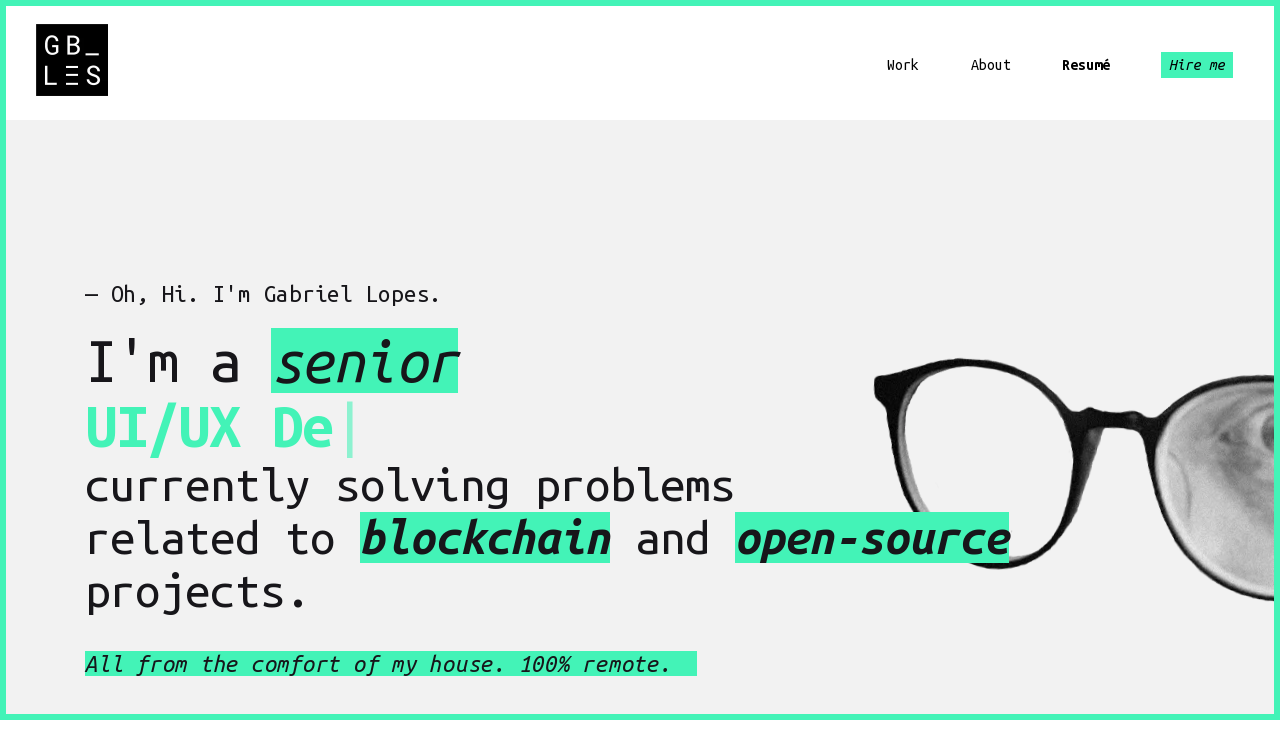

--- FILE ---
content_type: text/html
request_url: https://www.gabriellopes.com/
body_size: 2493
content:
<!DOCTYPE html>
<html  >
<head>
  
  <meta charset="UTF-8">
  <meta http-equiv="X-UA-Compatible" content="IE=edge">
  
  <meta name="twitter:card" content="summary_large_image"/>
  <meta name="twitter:image:src" content="assets/images/index-meta.png">
  <meta property="og:image" content="assets/images/index-meta.png">
  <meta name="twitter:title" content="Gabriel Lopes - UI/UX Designer and Maximalist Designer">
  <meta name="viewport" content="width=device-width, initial-scale=1, minimum-scale=1">
  <link rel="shortcut icon" href="assets/images/color4x-144x144.png" type="image/x-icon">
  <meta name="description" content="I'm a senior UI/UX Designer currently solving problems
related to blockchain and open-source projects.
Let's work together">
  
  
  <title>Gabriel Lopes - UI/UX Designer and Maximalist Designer</title>
  <link rel="stylesheet" href="assets/font-awesome/css/font-awesome.css">
  <link rel="stylesheet" href="assets/web/assets/mobirise-icons2/mobirise2.css">
  <link rel="stylesheet" href="assets/tether/tether.min.css">
  <link rel="stylesheet" href="assets/bootstrap/css/bootstrap.min.css">
  <link rel="stylesheet" href="assets/bootstrap/css/bootstrap-grid.min.css">
  <link rel="stylesheet" href="assets/bootstrap/css/bootstrap-reboot.min.css">
  <link rel="stylesheet" href="assets/dropdown/css/style.css">
  <link rel="stylesheet" href="assets/socicon/css/styles.css">
  <link rel="stylesheet" href="assets/theme/css/style.css">
  <link rel="preload" as="style" href="assets/mobirise/css/mbr-additional.css"><link rel="stylesheet" href="assets/mobirise/css/mbr-additional.css" type="text/css">
  
  <script src="assets/web/assets/lazyload/lazyload.js"></script>

  <meta property="description" content="I'm a senior UI/UX Designer currently solving problems
related to blockchain and open-source projects.
Let's work together">
<meta property="twitter:description" content="I'm a senior UI/UX Designer currently solving problems
related to blockchain and open-source projects.
Let's work together">
<meta name="twitter:image" content="assets/images/index-meta.png">
<style>
::selection {
    background-color: #43f3b7;
}
em{
    background: #43f3b7;
}
body:before, body:after {
    content: "";
    position: fixed;
    background: #43f3b7;
    left: 0;
    right: 0;
    height: 0.4em;
z-index:99999;
}
body:before {
    top: 0;
}
body:after {
    bottom: 0;
}
body {
    border-left: 0.4em solid #43f3b7;
    border-right: 0.4em solid #43f3b7;
}
</style>
  
</head>
<body>

<!-- Analytics -->
<!-- Global site tag (gtag.js) - Google Analytics -->
<script async src="https://www.googletagmanager.com/gtag/js?id=UA-182081-4"></script>
<script>
  window.dataLayer = window.dataLayer || [];
  function gtag(){dataLayer.push(arguments);}
  gtag('js', new Date());

  gtag('config', 'UA-182081-4');
</script>

<!-- /Analytics -->


  
  <section class="menu1 cid-s2FqTl60XE" once="menu" id="menu1-0">

    
    

    <nav class="navbar navbar-dropdown navbar-expand-lg navbar-fixed-top">
                      <div class="container-fluid">
        <div class="navbar-brand">
            <div class="col-lg-auto">
            <span class="navbar-logo">
                <a href="index.html">
                    <img src="assets/images/color4x-144x144.png" alt="Gabriellopes.com" title="" style="height: 4.5rem;">
                </a>
            </span>
            
        </div>
    </div>
        <button class="navbar-toggler" type="button" data-toggle="collapse" data-target="#navbarSupportedContent" aria-controls="navbarNavAltMarkup" aria-expanded="false" aria-label="Toggle navigation">
            <div class="hamburger">
                <span></span>
                <span></span>
                <span></span>
                <span></span>
            </div>
        </button>
      <div class="collapse navbar-collapse" id="navbarSupportedContent">
            <ul class="navbar-nav nav-dropdown" data-app-modern-menu="true"><li class="nav-item dropdown">
                    <a class="nav-link link text-black text-primary display-4" href="index.html#1st_work">Work</a>
                </li>
                
                <li class="nav-item"><a class="nav-link link text-black text-primary display-4" href="About.html">
                        About</a></li><li class="nav-item"><a class="nav-link link text-black text-primary display-4" href="https://docs.google.com/document/d/1I6GL1RfngBRUotnQKO_HP_4EPA2k1gb5oxMlXl44jeg/edit?usp=sharing" target="_blank">
                <strong>Resumé</strong></a></li><li class="nav-item"><a class="nav-link link text-black text-primary display-4" href="mailto:gabriel@gabriellopes.com">
                <em>&nbsp;Hire me&nbsp;</em></a></li></ul>
           
      </div>
    </div></nav>
</section>

<section class="header1 conferencem4_header1 cid-siLGzArpWQ mbr-fullscreen" id="header1-1">

    

    


    <div class="image"></div>

    <div class="container">
        <div class="row">
            <div class="col-lg-12 position">
                <h3 class="mbr-section-subtitle mbr-semibold mbr-fonts-style display-7"><span style="font-weight: normal;">— Oh, Hi. I'm Gabriel Lopes.</span></h3>
                <h1 class="mbr-section-title mbr-bold mbr-fonts-style display-1"><span style="font-weight: normal;">I'm a <em>senior</em></span></h1>
                <div class="typed-text display-1">
                    <span>
                        <span class="animated-element mbr-bold" data-word1="UI/UX Designer" data-word2="Product Designer" data-word3="Maximalist Designer" data-speed="99">
                        </span>
                    </span>
                </div>
                <h1 class="mbr-section-title mbr-bold mbr-fonts-style display-2"><span style="font-weight: normal;">currently solving problems<br>related to</span> <em>blockchain</em> <span style="font-weight: normal;">and</span> <em>open-source</em> <span style="font-weight: normal;">projects.</span><br></h1>
                <p class="mbr-text mbr-fonts-style display-7"><em>All from the comfort of my house. 100% remote. &nbsp;</em></p>
                
            </div>
            
        </div>
    </div>
</section>

<section class="extFeatures cid-siLGg6SW43" id="1st_work">

    

    
    <div class="container-fluid">
        <div class="row align-items-center content-row">
          <div class="col-lg-6 wrap-block">
              <h2 class="mbr-section-subtitle mbr-fonts-style mbr-light display-5"><strong>SIBEX</strong></h2>
              <h1 class="mbr-section-title mbr-fonts-style mbr-light display-5">Enabling OTC from any ERC20 tokens to BTC, and vice-versa.</h1>
              <div class="social-media col-md-12 col-sm-12 mb-4">
                <ul class="">
                    <li>
                        <span class="badge badge-pill mbr-fonts-style badge-light display-2">UI/UX</span>
                    </li>
                    <li>
                      <span class="badge badge-pill mbr-fonts-style badge-light display-2">Front-end Development</span>
                    </li>
                    
                    
                    
                 </ul>
            </div>
              
              <h3 class="mbr-text mbr-fonts-style mbr-light display-7"></h3>
            
          </div>
          <div class="col-lg-6 photo-split">
              <a href="sibex.html"><img src="assets/images/projects-thumbnailpsd-1050x900.png" alt="SIBEX - Exchange, Everything. Decentralized."></a>
          </div>
      </div>
    </div>
</section>

<section class="extFeatures cid-sn6VzghRRI" id="extHeader25-2w">

    

    
    <div class="container-fluid">
        <div class="row align-items-center content-row">
          <div class="col-lg-6 wrap-block">
              <h2 class="mbr-section-subtitle mbr-fonts-style mbr-light display-5"><strong>Neo Playground</strong></h2>
              <h1 class="mbr-section-title mbr-fonts-style mbr-light display-5">Developing on the <em>Neo Blockchain</em> is easier than ever before.</h1>
              <div class="social-media col-md-12 col-sm-12 mb-4">
                <ul class="">
                    <li>
                        <span class="badge badge-pill mbr-fonts-style badge-light display-2">UI/UX</span>
                    </li>
                    <li>
                      <span class="badge badge-pill mbr-fonts-style badge-light display-2">Branding</span>
                    </li>
                    <li>
                      <span class="badge badge-pill mbr-fonts-style badge-light display-2">Front-end Development</span>
                    </li>
                    
                    
                 </ul>
            </div>
              
              <h3 class="mbr-text mbr-fonts-style mbr-light display-7"></h3>
            
          </div>
          <div class="col-lg-6 photo-split">
              <a href="Neo_playground.html"><img src="assets/images/neo-thumbnail.png" alt="Neo Playground - Developing on the Neo Blockchain is easier than ever before."></a>
          </div>
      </div>
    </div>
</section>

<section class="extFeatures cid-smJiqyTJ0E" id="extHeader25-1u">

    

    
    <div class="container-fluid">
        <div class="row align-items-center content-row">
          <div class="col-lg-6 wrap-block">
              <h2 class="mbr-section-subtitle mbr-fonts-style mbr-light display-5"><strong>AxLabs</strong></h2>
              <h1 class="mbr-section-title mbr-fonts-style mbr-light display-5">A Swiss tech company specialized in software and infrastructure engineering.</h1>
              <div class="social-media col-md-12 col-sm-12 mb-4">
                <ul class="">
                    <li>
                        <span class="badge badge-pill mbr-fonts-style badge-light display-2">UI/UX</span>
                    </li>
                    <li>
                      <span class="badge badge-pill mbr-fonts-style badge-light display-2">Branding</span>
                    </li>
                    <li>
                      <span class="badge badge-pill mbr-fonts-style badge-light display-2">Front-end Development</span>
                    </li>
                    
                    
                 </ul>
            </div>
              
              <h3 class="mbr-text mbr-fonts-style mbr-light display-7"></h3>
            
          </div>
          <div class="col-lg-6 photo-split">
              <a href="axlabs.html"><img src="assets/images/intro-home.png" alt="Axlabs - a Swiss tech company specialized in software and infrastructure engineering."></a>
          </div>
      </div>
    </div>
</section>

<section class="extFeatures cid-smxFKsfawO" id="extHeader25-1k">

    

    
    <div class="container-fluid">
        <div class="row align-items-center content-row">
          <div class="col-lg-6 wrap-block">
              <h1 class="mbr-section-title mbr-fonts-style mbr-light display-1">TL;DR</h1>
              <h2 class="mbr-section-subtitle mbr-fonts-style mbr-light display-7">I design digital experiences.<br>You can reach me by email at <a href="mailto:gabriel@gabriellopes.com" class="text-primary">gabriel@gabriellopes.com</a> or @ <a href="https://www.linkedin.com/in/ogabriel/" class="text-primary" target="_blank">Linkedin</a>.<br>🤘Sure, you can check my <a href="https://docs.google.com/document/d/1I6GL1RfngBRUotnQKO_HP_4EPA2k1gb5oxMlXl44jeg/edit?usp=sharing" class="text-primary" target="_blank">resumé here</a>.</h2>
              <h3 class="mbr-text mbr-fonts-style mbr-light display-7">Designer</h3>
            
            <div class="social-media col-md-12 col-sm-12">
                <ul class="social-list">
                    <li>
                      <a class="icon-transition" href="https://www.linkedin.com/in/ogabriel/" target="_blank">
                        <span class="mbr-iconfont socicon-linkedin socicon" style="color: rgb(67, 243, 183); fill: rgb(67, 243, 183);"></span>
                      </a>
                    </li>
                    <li>
                      <a class="icon-transition" href="https://twitter.com/ogabriel" target="_blank">
                        <span class="mbr-iconfont socicon-twitter socicon" style="color: rgb(67, 243, 183); fill: rgb(67, 243, 183);"></span>
                      </a>
                    </li>
                    <li>
                      <a class="icon-transition" href="https://www.instagram.com/ogabriel/" target="_blank">
                        <span class="mbr-iconfont fa-instagram fa" style="color: rgb(67, 243, 183); fill: rgb(67, 243, 183);"></span>
                      </a>
                    </li>
                    
                    
                 </ul>
            </div>
          </div>
          <div class="col-lg-6 photo-split">
              <img src="assets/images/profile-bottom.png" alt="">
          </div>
      </div>
    </div>
</section>


<script src="assets/web/assets/jquery/jquery.min.js"></script>
  <script src="assets/popper/popper.min.js"></script>
  <script src="assets/tether/tether.min.js"></script>
  <script src="assets/bootstrap/js/bootstrap.min.js"></script>
  <script src="assets/Typed/typed.min.js"></script>
  <script src="assets/smoothscroll/smooth-scroll.js"></script>
  <script src="assets/viewportchecker/jquery.viewportchecker.js"></script>
  <script src="assets/dropdown/js/nav-dropdown.js"></script>
  <script src="assets/dropdown/js/navbar-dropdown.js"></script>
  <script src="assets/touchswipe/jquery.touch-swipe.min.js"></script>
  <script src="assets/theme/js/script.js"></script>
  
  
  
</body>
</html>

--- FILE ---
content_type: text/css
request_url: https://www.gabriellopes.com/assets/mobirise/css/mbr-additional.css
body_size: 9117
content:
@import url(https://fonts.googleapis.com/css?family=Ubuntu+Mono:400,400i,700,700i&display=swap);





body {
  font-family: Be Vietnam;
}
.display-1 {
  font-family: 'Ubuntu Mono', monospace;
  font-size: 4.0625rem;
  line-height: 1;
  letter-spacing: -0.03em;
}
.display-1 > .mbr-iconfont {
  font-size: 6.5rem;
}
.display-2 {
  font-family: 'Ubuntu Mono', monospace;
  font-size: 3.1875rem;
  line-height: 1.05;
  letter-spacing: -0.02em;
}
.display-2 > .mbr-iconfont {
  font-size: 5.1rem;
}
.display-4 {
  font-family: 'Ubuntu Mono', monospace;
  font-weight: 400;
  font-size: 1rem;
  line-height: 1.65;
}
.display-4 > .mbr-iconfont {
  font-size: 1rem;
}
.display-5 {
  font-family: 'Ubuntu Mono', monospace;
  font-size: 2.4375rem;
  line-height: 1.1;
  letter-spacing: -0.01em;
}
.display-5 > .mbr-iconfont {
  font-size: 3.9rem;
}
.display-7 {
  font-family: 'Ubuntu Mono', monospace;
  font-size: 1.5625rem;
  line-height: 1.35;
  letter-spacing: -0.01em;
}
.display-7 > .mbr-iconfont {
  font-size: 2.5rem;
}
/* ---- Fluid typography for mobile devices ---- */
/* 1.4 - font scale ratio ( bootstrap == 1.42857 ) */
/* 100vw - current viewport width */
/* (48 - 20)  48 == 48rem == 768px, 20 == 20rem == 320px(minimal supported viewport) */
/* 0.65 - min scale variable, may vary */
@media (max-width: 768px) {
  .display-1 {
    font-size: 3.25rem;
    font-size: calc( 2.071875rem + (4.0625 - 2.071875) * ((100vw - 20rem) / (48 - 20)));
    line-height: calc( 1.4 * (2.071875rem + (4.0625 - 2.071875) * ((100vw - 20rem) / (48 - 20))));
  }
  .display-2 {
    font-size: 2.55rem;
    font-size: calc( 1.765625rem + (3.1875 - 1.765625) * ((100vw - 20rem) / (48 - 20)));
  }
  .display-5 {
    font-size: 1.95rem;
    font-size: calc( 1.5031249999999998rem + (2.4375 - 1.5031249999999998) * ((100vw - 20rem) / (48 - 20)));
  }
  .display-7 {
    font-size: 1.25rem;
    font-size: calc( 1.196875rem + (1.5625 - 1.196875) * ((100vw - 20rem) / (48 - 20)));
  }
}
/* Buttons */
.btn {
  padding: 14px 18px;
  border-radius: 4px;
}
.btn-sm {
  padding: 7px 15px;
  border-radius: 4px;
}
.btn-md {
  padding: 15px 20px;
  border-radius: 4px;
}
.btn-lg {
  padding: 18px 25px;
  border-radius: 4px;
}
.bg-primary {
  background-color: #43f3b7 !important;
}
.bg-success {
  background-color: #e9554d !important;
}
.bg-info {
  background-color: #43f3b7 !important;
}
.bg-warning {
  background-color: #283742 !important;
}
.bg-danger {
  background-color: #f9f9f9 !important;
}
.btn-primary,
.btn-primary:active {
  background-color: #43f3b7 !important;
  border-color: #43f3b7 !important;
  color: #033423 !important;
}
.btn-primary:hover,
.btn-primary:focus,
.btn-primary.focus,
.btn-primary.active {
  color: #033423 !important;
  background-color: #43f3b7;
  border-color: #43f3b7;
}
.btn-primary.disabled,
.btn-primary:disabled {
  color: #033423 !important;
  background-color: #43f3b7 !important;
  border-color: #43f3b7 !important;
}
.btn-primary:hover {
  background-color: #13f0a5 !important;
  border-color: #13f0a5 !important;
}
.btn-secondary,
.btn-secondary:active {
  background-color: #000000 !important;
  border-color: #000000 !important;
  color: #ffffff !important;
}
.btn-secondary:hover,
.btn-secondary:focus,
.btn-secondary.focus,
.btn-secondary.active {
  color: #ffffff !important;
  background-color: #000000;
  border-color: #000000;
}
.btn-secondary.disabled,
.btn-secondary:disabled {
  color: #ffffff !important;
  background-color: #000000 !important;
  border-color: #000000 !important;
}
.btn-secondary:hover {
  background-color: #43f3b7 !important;
  border-color: #43f3b7 !important;
}
.btn-info,
.btn-info:active {
  background-color: #43f3b7 !important;
  border-color: #43f3b7 !important;
  color: #033423 !important;
}
.btn-info:hover,
.btn-info:focus,
.btn-info.focus,
.btn-info.active {
  color: #033423 !important;
  background-color: #43f3b7;
  border-color: #43f3b7;
}
.btn-info.disabled,
.btn-info:disabled {
  color: #033423 !important;
  background-color: #43f3b7 !important;
  border-color: #43f3b7 !important;
}
.btn-info:hover {
  background-color: #13f0a5 !important;
  border-color: #13f0a5 !important;
}
.btn-success,
.btn-success:active {
  background-color: #e9554d !important;
  border-color: #e9554d !important;
  color: #ffffff !important;
}
.btn-success:hover,
.btn-success:focus,
.btn-success.focus,
.btn-success.active {
  color: #ffffff !important;
  background-color: #e9554d;
  border-color: #e9554d;
}
.btn-success.disabled,
.btn-success:disabled {
  color: #ffffff !important;
  background-color: #e9554d !important;
  border-color: #e9554d !important;
}
.btn-success:hover {
  background-color: #e32a20 !important;
  border-color: #e32a20 !important;
}
.btn-warning,
.btn-warning:active {
  background-color: #283742 !important;
  border-color: #283742 !important;
  color: #ffffff !important;
}
.btn-warning:hover,
.btn-warning:focus,
.btn-warning.focus,
.btn-warning.active {
  color: #ffffff !important;
  background-color: #283742;
  border-color: #283742;
}
.btn-warning.disabled,
.btn-warning:disabled {
  color: #ffffff !important;
  background-color: #283742 !important;
  border-color: #283742 !important;
}
.btn-warning:hover {
  background-color: #151d22 !important;
  border-color: #151d22 !important;
}
.btn-danger,
.btn-danger:active {
  background-color: #f9f9f9 !important;
  border-color: #f9f9f9 !important;
  color: #7a7a7a !important;
}
.btn-danger:hover,
.btn-danger:focus,
.btn-danger.focus,
.btn-danger.active {
  color: #7a7a7a !important;
  background-color: #f9f9f9;
  border-color: #f9f9f9;
}
.btn-danger.disabled,
.btn-danger:disabled {
  color: #7a7a7a !important;
  background-color: #f9f9f9 !important;
  border-color: #f9f9f9 !important;
}
.btn-danger:hover {
  background-color: #e0e0e0 !important;
  border-color: #e0e0e0 !important;
}
.btn-white,
.btn-white:active {
  background-color: #ffffff !important;
  border-color: #ffffff !important;
  color: #808080 !important;
}
.btn-white:hover,
.btn-white:focus,
.btn-white.focus,
.btn-white.active {
  color: #808080 !important;
  background-color: #ffffff;
  border-color: #ffffff;
}
.btn-white.disabled,
.btn-white:disabled {
  color: #808080 !important;
  background-color: #ffffff !important;
  border-color: #ffffff !important;
}
.btn-white:hover {
  color: #17161a !important;
}
.btn-white.btn {
  color: #17161a !important;
}
.btn-black,
.btn-black:active {
  background-color: #17161a !important;
  border-color: #17161a !important;
  color: #ffffff !important;
}
.btn-black:hover,
.btn-black:focus,
.btn-black.focus,
.btn-black.active {
  color: #ffffff !important;
  background-color: #17161a;
  border-color: #17161a;
}
.btn-black.disabled,
.btn-black:disabled {
  color: #ffffff !important;
  background-color: #17161a !important;
  border-color: #17161a !important;
}
.btn-primary-outline {
  border: 1px solid;
}
.btn-primary-outline,
.btn-primary-outline:active {
  background: none;
  border-color: #43f3b7;
  color: #43f3b7;
}
.btn-primary-outline:hover,
.btn-primary-outline:focus,
.btn-primary-outline.focus,
.btn-primary-outline.active {
  color: #033423 !important;
  background: #43f3b7 !important;
  border-color: #43f3b7;
}
.btn-primary-outline.disabled,
.btn-primary-outline:disabled {
  color: #033423 !important;
  background-color: #43f3b7 !important;
  border-color: #43f3b7 !important;
}
.btn-secondary-outline {
  border: 1px solid;
}
.btn-secondary-outline,
.btn-secondary-outline:active {
  background: none;
  border-color: #000000;
  color: #000000;
}
.btn-secondary-outline:hover,
.btn-secondary-outline:focus,
.btn-secondary-outline.focus,
.btn-secondary-outline.active {
  color: #ffffff !important;
  background: #000000 !important;
  border-color: #000000;
}
.btn-secondary-outline.disabled,
.btn-secondary-outline:disabled {
  color: #ffffff !important;
  background-color: #000000 !important;
  border-color: #000000 !important;
}
.btn-secondary-outline:hover {
  background-color: #43f3b7 !important;
  border-color: #43f3b7 !important;
}
.btn-info-outline {
  border: 1px solid;
}
.btn-info-outline,
.btn-info-outline:active {
  background: none;
  border-color: #43f3b7;
  color: #43f3b7;
}
.btn-info-outline:hover,
.btn-info-outline:focus,
.btn-info-outline.focus,
.btn-info-outline.active {
  color: #033423 !important;
  background: #43f3b7 !important;
  border-color: #43f3b7;
}
.btn-info-outline.disabled,
.btn-info-outline:disabled {
  color: #033423 !important;
  background-color: #43f3b7 !important;
  border-color: #43f3b7 !important;
}
.btn-success-outline {
  border: 1px solid;
}
.btn-success-outline,
.btn-success-outline:active {
  background: none;
  border-color: #e9554d;
  color: #e9554d;
}
.btn-success-outline:hover,
.btn-success-outline:focus,
.btn-success-outline.focus,
.btn-success-outline.active {
  color: #ffffff !important;
  background: #e9554d !important;
  border-color: #e9554d;
}
.btn-success-outline.disabled,
.btn-success-outline:disabled {
  color: #ffffff !important;
  background-color: #e9554d !important;
  border-color: #e9554d !important;
}
.btn-warning-outline {
  border: 1px solid;
}
.btn-warning-outline,
.btn-warning-outline:active {
  background: none;
  border-color: #283742;
  color: #283742;
}
.btn-warning-outline:hover,
.btn-warning-outline:focus,
.btn-warning-outline.focus,
.btn-warning-outline.active {
  color: #ffffff !important;
  background: #283742 !important;
  border-color: #283742;
}
.btn-warning-outline.disabled,
.btn-warning-outline:disabled {
  color: #ffffff !important;
  background-color: #283742 !important;
  border-color: #283742 !important;
}
.btn-danger-outline {
  border: 1px solid;
}
.btn-danger-outline,
.btn-danger-outline:active {
  background: none;
  border-color: #f9f9f9;
  color: #f9f9f9;
}
.btn-danger-outline:hover,
.btn-danger-outline:focus,
.btn-danger-outline.focus,
.btn-danger-outline.active {
  color: #7a7a7a !important;
  background: #f9f9f9 !important;
  border-color: #f9f9f9;
}
.btn-danger-outline.disabled,
.btn-danger-outline:disabled {
  color: #7a7a7a !important;
  background-color: #f9f9f9 !important;
  border-color: #f9f9f9 !important;
}
.btn-black-outline {
  border: 1px solid;
}
.btn-black-outline,
.btn-black-outline:active {
  background: none;
  border-color: #17161a;
  color: #17161a;
}
.btn-black-outline:hover,
.btn-black-outline:focus,
.btn-black-outline.focus,
.btn-black-outline.active {
  color: #ffffff !important;
  background: #17161a !important;
  border-color: #17161a;
}
.btn-black-outline.disabled,
.btn-black-outline:disabled {
  color: #ffffff !important;
  background-color: #17161a !important;
  border-color: #17161a !important;
}
.btn-white-outline {
  border: 1px solid;
}
.btn-white-outline,
.btn-white-outline:active {
  background: none;
  border-color: #ffffff;
  color: #ffffff;
}
.btn-white-outline:hover,
.btn-white-outline:focus,
.btn-white-outline.focus,
.btn-white-outline.active {
  color: #808080 !important;
  background: #ffffff !important;
  border-color: #ffffff;
}
.btn-white-outline.disabled,
.btn-white-outline:disabled {
  color: #808080 !important;
  background-color: #ffffff !important;
  border-color: #ffffff !important;
}
.btn-white-outline:hover {
  color: #17161a !important;
}
.text-primary {
  color: #43f3b7 !important;
}
.text-secondary {
  color: #000000 !important;
}
.text-success {
  color: #e9554d !important;
}
.text-info {
  color: #43f3b7 !important;
}
.text-warning {
  color: #283742 !important;
}
.text-danger {
  color: #f9f9f9 !important;
}
.text-white {
  color: #ffffff !important;
}
.text-black {
  color: #000000 !important;
}
a.text-primary:hover,
a.text-primary:focus {
  color: #0cc485 !important;
}
a.text-secondary:hover,
a.text-secondary:focus {
  color: #000000 !important;
}
a.text-success:hover,
a.text-success:focus {
  color: #b91f17 !important;
}
a.text-info:hover,
a.text-info:focus {
  color: #0cc485 !important;
}
a.text-warning:hover,
a.text-warning:focus {
  color: #020202 !important;
}
a.text-danger:hover,
a.text-danger:focus {
  color: #c6c6c6 !important;
}
a.text-white:hover,
a.text-white:focus {
  color: #666666 !important;
}
a.text-black:hover,
a.text-black:focus {
  color: #43f3b7 !important;
}
.alert-success {
  background-color: #e9554d;
}
.alert-info {
  background-color: #43f3b7;
}
.alert-warning {
  background-color: #283742;
}
.alert-danger {
  background-color: #f9f9f9;
}
.mbr-section-btn a.btn:not(.btn-form):hover,
.mbr-section-btn a.btn:not(.btn-form):focus {
  box-shadow: none;
}
.mbr-gallery-filter li.active .btn {
  background-color: #43f3b7;
  border-color: #43f3b7;
  color: #054c34;
}
.mbr-gallery-filter li.active .btn:focus {
  box-shadow: none;
}
a,
a:hover {
  color: #43f3b7;
}
.mbr-plan-header.bg-primary .mbr-plan-subtitle,
.mbr-plan-header.bg-primary .mbr-plan-price-desc {
  color: #ffffff;
}
.mbr-plan-header.bg-success .mbr-plan-subtitle,
.mbr-plan-header.bg-success .mbr-plan-price-desc {
  color: #ffffff;
}
.mbr-plan-header.bg-info .mbr-plan-subtitle,
.mbr-plan-header.bg-info .mbr-plan-price-desc {
  color: #ffffff;
}
.mbr-plan-header.bg-warning .mbr-plan-subtitle,
.mbr-plan-header.bg-warning .mbr-plan-price-desc {
  color: #92abbd;
}
.mbr-plan-header.bg-danger .mbr-plan-subtitle,
.mbr-plan-header.bg-danger .mbr-plan-price-desc {
  color: #ffffff;
}
/* Scroll to top button*/
.scrollToTop_wraper {
  display: none;
}
.form-control {
  font-family: 'Ubuntu Mono', monospace;
  font-size: 1.5625rem;
  line-height: 1.35;
  letter-spacing: -0.01em;
}
.form-control > .mbr-iconfont {
  font-size: 2.5rem;
}
blockquote {
  border-color: #43f3b7;
}
/* Forms */
.mbr-form .btn {
  margin: .4rem 0;
}
.jq-selectbox li:hover,
.jq-selectbox li.selected {
  background-color: #43f3b7;
  color: #000000;
}
.jq-selectbox .jq-selectbox__trigger-arrow,
.jq-number__spin.minus:after,
.jq-number__spin.plus:after {
  transition: 0.4s;
  border-top-color: currentColor;
  border-bottom-color: currentColor;
}
.jq-selectbox:hover .jq-selectbox__trigger-arrow,
.jq-number__spin.minus:hover:after,
.jq-number__spin.plus:hover:after {
  border-top-color: #43f3b7;
  border-bottom-color: #43f3b7;
}
.xdsoft_datetimepicker .xdsoft_calendar td.xdsoft_default,
.xdsoft_datetimepicker .xdsoft_calendar td.xdsoft_current,
.xdsoft_datetimepicker .xdsoft_timepicker .xdsoft_time_box > div > div.xdsoft_current {
  color: #000000 !important;
  background-color: #43f3b7 !important;
  box-shadow: none !important;
}
.xdsoft_datetimepicker .xdsoft_calendar td:hover,
.xdsoft_datetimepicker .xdsoft_timepicker .xdsoft_time_box > div > div:hover {
  color: #ffffff !important;
  background: #000000 !important;
  box-shadow: none !important;
}
.sidebar-block .mbr-gallery-item .galleryItem .onsale {
  top: 0px;
}
.sidebar-block .mbr-gallery-item .galleryItem .sidebar_wraper {
  bottom: -35px;
  margin-left: 1rem;
}
.cid-siLGzArpWQ {
  overflow: hidden;
  background-color: #f2f2f2;
}
.cid-siLGzArpWQ .image {
  position: absolute;
  background-image: url("../../../assets/images/header-image-copy.png");
  background-position: center center;
  background-repeat: no-repeat;
  background-size: cover;
  z-index: 1 !important;
  width: 800px;
  height: 500px;
  margin-left: 58vw;
  transform-origin: center;
  transform: rotate(4deg);
}
@media (max-width: 991px) {
  .cid-siLGzArpWQ .image {
    display: none;
  }
}
.cid-siLGzArpWQ .position {
  z-index: 10;
}
.cid-siLGzArpWQ .mbr-section-subtitle {
  margin: 10px 0 15px;
  line-height: 1.55;
}
.cid-siLGzArpWQ .mbr-section-title {
  margin-bottom: 0;
}
.cid-siLGzArpWQ .mbr-text {
  margin-top: 30px;
}
.cid-siLGzArpWQ .mbr-section-btn {
  margin-top: 30px;
}
.cid-siLGzArpWQ .info__block {
  display: flex;
  flex-wrap: wrap;
  padding-top: 20px;
}
.cid-siLGzArpWQ .divider {
  background-color: #191f23;
  width: 100%;
  height: 1px;
  display: inline-block;
}
.cid-siLGzArpWQ .info__block-item {
  width: 130px;
  padding-top: 25px;
  margin-right: 25px;
  margin-top: 20px;
}
@media (max-width: 767px) {
  .cid-siLGzArpWQ .info__block-item {
    margin-right: 10px;
  }
}
.cid-siLGzArpWQ .title__item,
.cid-siLGzArpWQ .text__item {
  margin-bottom: 0;
}
.cid-siLGzArpWQ .text__item {
  line-height: 1.35;
  text-align: left;
}
.cid-siLGzArpWQ .animated-element {
  color: #43f3b7;
}
.cid-siLGzArpWQ .typed-cursor {
  opacity: 1;
  -webkit-animation: blink 0.7s infinite;
  -moz-animation: blink 0.7s infinite;
  animation: blink 0.7s infinite;
  color: #43f3b7;
}
@keyframes blink {
  0% {
    opacity: 1;
  }
  50% {
    opacity: 0;
  }
  100% {
    opacity: 1;
  }
}
@-webkit-keyframes blink {
  0% {
    opacity: 1;
  }
  50% {
    opacity: 0;
  }
  100% {
    opacity: 1;
  }
}
@-moz-keyframes blink {
  0% {
    opacity: 1;
  }
  50% {
    opacity: 0;
  }
  100% {
    opacity: 1;
  }
}
.cid-siLGg6SW43 {
  padding-top: 75px;
  padding-bottom: 75px;
  background-color: #f2f2f2;
}
.cid-siLGg6SW43 .icon-transition span {
  padding: 0.1rem 0.9rem;
  border-radius: 50%;
  color: #ffffff;
  display: block;
  height: 3em;
  line-height: 3em;
  width: 3em;
  background: #444444 none repeat scroll 0 0;
  -webkit-transition: all 0.3s ease-out 0s;
  transition: all 0.3s ease-out 0s;
  font-size: 14px;
}
.cid-siLGg6SW43 .content-row {
  -webkit-flex-direction: row-reverse;
  flex-direction: row-reverse;
}
.cid-siLGg6SW43 .photo-split {
  padding: 0;
}
.cid-siLGg6SW43 .photo-split img {
  width: 100%;
}
.cid-siLGg6SW43 .icon-transition span:hover {
  background-color: #ffbc00;
}
.cid-siLGg6SW43 .counter-container ul {
  display: flex;
  -webkit-flex-direction: column;
  flex-direction: column;
}
.cid-siLGg6SW43 .counter-container ul li {
  margin-bottom: .5rem;
  list-style: ✓;
}
.cid-siLGg6SW43 .wrap-block {
  padding: 3rem 3rem;
}
.cid-siLGg6SW43 .wrap-block ul {
  margin: 0;
  padding: 0;
  list-style: none;
}
.cid-siLGg6SW43 .wrap-block ul li {
  display: inline-block;
}
.cid-siLGg6SW43 .wrap-block ul li span {
  text-align: center;
}
.cid-siLGg6SW43 .social-media {
  margin-top: 1.5em;
  padding: 0;
}
.cid-siLGg6SW43 .social-media ul {
  margin: 0;
  padding: 0;
  margin-bottom: 8px;
}
.cid-siLGg6SW43 .social-media ul li {
  padding: 4px;
  display: inline-block;
}
.cid-siLGg6SW43 .mbr-list,
.cid-siLGg6SW43 .social-media UL {
  text-align: left;
}
@media (max-width: 500px) {
  .cid-siLGg6SW43 .wrap-block {
    padding: 3rem 1rem;
  }
}
@media (max-width: 767px) {
  .cid-siLGg6SW43 .mbr-section-title,
  .cid-siLGg6SW43 .mbr-section-subtitle,
  .cid-siLGg6SW43 .mbr-text {
    text-align: center !important;
  }
  .cid-siLGg6SW43 .social-list {
    text-align: center !important;
  }
}
.cid-siLGg6SW43 .mbr-list,
.cid-siLGg6SW43 .social-media {
  color: #767676;
}
.cid-siLGg6SW43 .badge {
  padding: 7px 12px;
  font-weight: bold;
  font-size: 75% !important;
  display: inline-block;
  line-height: 1;
  text-align: center;
  white-space: nowrap;
  vertical-align: baseline;
}
.cid-siLGg6SW43 .badge.badge-light {
  color: #737373;
  background: #F8FAF9;
}
.cid-siLGg6SW43 .badge-pill {
  border-radius: 10rem;
}
.cid-sn6VzghRRI {
  padding-top: 75px;
  padding-bottom: 75px;
  background-color: #f2f2f2;
}
.cid-sn6VzghRRI .icon-transition span {
  padding: 0.1rem 0.9rem;
  border-radius: 50%;
  color: #ffffff;
  display: block;
  height: 3em;
  line-height: 3em;
  width: 3em;
  background: #444444 none repeat scroll 0 0;
  -webkit-transition: all 0.3s ease-out 0s;
  transition: all 0.3s ease-out 0s;
  font-size: 14px;
}
.cid-sn6VzghRRI .photo-split {
  padding: 0;
}
.cid-sn6VzghRRI .photo-split img {
  width: 100%;
}
.cid-sn6VzghRRI .icon-transition span:hover {
  background-color: #ffbc00;
}
.cid-sn6VzghRRI .counter-container ul {
  display: flex;
  -webkit-flex-direction: column;
  flex-direction: column;
}
.cid-sn6VzghRRI .counter-container ul li {
  margin-bottom: .5rem;
  list-style: ✓;
}
.cid-sn6VzghRRI .wrap-block {
  padding: 3rem 3rem;
}
.cid-sn6VzghRRI .wrap-block ul {
  margin: 0;
  padding: 0;
  list-style: none;
}
.cid-sn6VzghRRI .wrap-block ul li {
  display: inline-block;
}
.cid-sn6VzghRRI .wrap-block ul li span {
  text-align: center;
}
.cid-sn6VzghRRI .social-media {
  margin-top: 1.5em;
  padding: 0;
}
.cid-sn6VzghRRI .social-media ul {
  margin: 0;
  padding: 0;
  margin-bottom: 8px;
}
.cid-sn6VzghRRI .social-media ul li {
  padding: 4px;
  display: inline-block;
}
.cid-sn6VzghRRI .mbr-list,
.cid-sn6VzghRRI .social-media UL {
  text-align: left;
}
@media (max-width: 500px) {
  .cid-sn6VzghRRI .wrap-block {
    padding: 3rem 1rem;
  }
}
@media (max-width: 767px) {
  .cid-sn6VzghRRI .mbr-section-title,
  .cid-sn6VzghRRI .mbr-section-subtitle,
  .cid-sn6VzghRRI .mbr-text {
    text-align: center !important;
  }
  .cid-sn6VzghRRI .social-list {
    text-align: center !important;
  }
}
.cid-sn6VzghRRI .mbr-list,
.cid-sn6VzghRRI .social-media {
  color: #767676;
}
.cid-sn6VzghRRI .badge {
  padding: 7px 12px;
  font-weight: bold;
  font-size: 75% !important;
  display: inline-block;
  line-height: 1;
  text-align: center;
  white-space: nowrap;
  vertical-align: baseline;
}
.cid-sn6VzghRRI .badge.badge-light {
  color: #737373;
  background: #F8FAF9;
}
.cid-sn6VzghRRI .badge-pill {
  border-radius: 10rem;
}
.cid-smJiqyTJ0E {
  padding-top: 75px;
  padding-bottom: 75px;
  background-color: #f2f2f2;
}
.cid-smJiqyTJ0E .icon-transition span {
  padding: 0.1rem 0.9rem;
  border-radius: 50%;
  color: #ffffff;
  display: block;
  height: 3em;
  line-height: 3em;
  width: 3em;
  background: #444444 none repeat scroll 0 0;
  -webkit-transition: all 0.3s ease-out 0s;
  transition: all 0.3s ease-out 0s;
  font-size: 14px;
}
.cid-smJiqyTJ0E .content-row {
  -webkit-flex-direction: row-reverse;
  flex-direction: row-reverse;
}
.cid-smJiqyTJ0E .photo-split {
  padding: 0;
}
.cid-smJiqyTJ0E .photo-split img {
  width: 100%;
}
.cid-smJiqyTJ0E .icon-transition span:hover {
  background-color: #ffbc00;
}
.cid-smJiqyTJ0E .counter-container ul {
  display: flex;
  -webkit-flex-direction: column;
  flex-direction: column;
}
.cid-smJiqyTJ0E .counter-container ul li {
  margin-bottom: .5rem;
  list-style: ✓;
}
.cid-smJiqyTJ0E .wrap-block {
  padding: 3rem 3rem;
}
.cid-smJiqyTJ0E .wrap-block ul {
  margin: 0;
  padding: 0;
  list-style: none;
}
.cid-smJiqyTJ0E .wrap-block ul li {
  display: inline-block;
}
.cid-smJiqyTJ0E .wrap-block ul li span {
  text-align: center;
}
.cid-smJiqyTJ0E .social-media {
  margin-top: 1.5em;
  padding: 0;
}
.cid-smJiqyTJ0E .social-media ul {
  margin: 0;
  padding: 0;
  margin-bottom: 8px;
}
.cid-smJiqyTJ0E .social-media ul li {
  padding: 4px;
  display: inline-block;
}
.cid-smJiqyTJ0E .mbr-list,
.cid-smJiqyTJ0E .social-media UL {
  text-align: left;
}
@media (max-width: 500px) {
  .cid-smJiqyTJ0E .wrap-block {
    padding: 3rem 1rem;
  }
}
@media (max-width: 767px) {
  .cid-smJiqyTJ0E .mbr-section-title,
  .cid-smJiqyTJ0E .mbr-section-subtitle,
  .cid-smJiqyTJ0E .mbr-text {
    text-align: center !important;
  }
  .cid-smJiqyTJ0E .social-list {
    text-align: center !important;
  }
}
.cid-smJiqyTJ0E .mbr-list,
.cid-smJiqyTJ0E .social-media {
  color: #767676;
}
.cid-smJiqyTJ0E .badge {
  padding: 7px 12px;
  font-weight: bold;
  font-size: 75% !important;
  display: inline-block;
  line-height: 1;
  text-align: center;
  white-space: nowrap;
  vertical-align: baseline;
}
.cid-smJiqyTJ0E .badge.badge-light {
  color: #737373;
  background: #F8FAF9;
}
.cid-smJiqyTJ0E .badge-pill {
  border-radius: 10rem;
}
.cid-smxFKsfawO {
  padding-top: 75px;
  padding-bottom: 0px;
  background-color: #17161a;
}
.cid-smxFKsfawO .icon-transition span {
  padding: 0.1rem 0.9rem;
  border-radius: 50%;
  color: #ffffff;
  display: block;
  height: 3em;
  line-height: 3em;
  width: 3em;
  background: #17161a none repeat scroll 0 0;
  -webkit-transition: all 0.3s ease-out 0s;
  transition: all 0.3s ease-out 0s;
  font-size: 14px;
}
.cid-smxFKsfawO .photo-split {
  padding: 0;
}
.cid-smxFKsfawO .photo-split img {
  width: 100%;
}
.cid-smxFKsfawO .icon-transition span:hover {
  background-color: #000000;
}
.cid-smxFKsfawO .counter-container ul {
  display: flex;
  -webkit-flex-direction: column;
  flex-direction: column;
}
.cid-smxFKsfawO .counter-container ul li {
  margin-bottom: .5rem;
  list-style: ✓;
}
.cid-smxFKsfawO .counter-container ul li:before {
  color: #ffbc00;
  display: inline-block;
  content: '✓';
  text-align: center;
  line-height: 1.5em;
  transition: all .2s;
  width: 25px;
  height: 25px;
}
.cid-smxFKsfawO .wrap-block {
  padding: 3rem 3rem;
}
.cid-smxFKsfawO .wrap-block ul {
  margin: 0;
  padding: 0;
  list-style: none;
}
.cid-smxFKsfawO .wrap-block ul li {
  display: inline-block;
}
.cid-smxFKsfawO .wrap-block ul li span {
  text-align: center;
}
.cid-smxFKsfawO .social-media {
  margin-top: 1.5em;
  padding: 0;
}
.cid-smxFKsfawO .social-media ul {
  margin: 0;
  padding: 0;
  margin-bottom: 8px;
}
.cid-smxFKsfawO .social-media ul li {
  padding: 4px;
  display: inline-block;
}
.cid-smxFKsfawO .mbr-list,
.cid-smxFKsfawO .social-media UL {
  text-align: left;
}
@media (max-width: 500px) {
  .cid-smxFKsfawO .wrap-block {
    padding: 3rem 1rem;
  }
}
@media (max-width: 767px) {
  .cid-smxFKsfawO .mbr-section-title,
  .cid-smxFKsfawO .mbr-section-subtitle,
  .cid-smxFKsfawO .mbr-text {
    text-align: center !important;
  }
  .cid-smxFKsfawO .social-list {
    text-align: center !important;
  }
}
.cid-smxFKsfawO .mbr-list,
.cid-smxFKsfawO .social-media {
  color: #767676;
}
.cid-smxFKsfawO .mbr-section-subtitle {
  color: #f2f2f2;
}
.cid-smxFKsfawO .mbr-section-title {
  color: #e9554d;
}
.cid-s2FqTl60XE {
  min-height: 120px !important;
  position: relative;
  overflow: visible;
  background: #ffffff;
}
.cid-s2FqTl60XE .nav-item,
.cid-s2FqTl60XE .nav-link,
.cid-s2FqTl60XE .navbar-caption {
  font-weight: normal;
}
.cid-s2FqTl60XE .navbar-nav {
  counter-reset: number;
}
.cid-s2FqTl60XE .nav-link {
  position: relative;
  margin: 0 2vw !important;
  padding: 0 !important;
  font-weight: 500;
}
@media (min-width: 992px) {
  .cid-s2FqTl60XE .nav-item {
    margin: 10px 0 0 !important;
  }
  .cid-s2FqTl60XE .btn {
    white-space: nowrap;
  }
  .cid-s2FqTl60XE .dropdown-menu {
    display: inline-block;
    transform-origin: 50% -50px;
    transform: perspective(300px) rotateX(-15deg);
    opacity: 0;
    visibility: hidden;
  }
  .cid-s2FqTl60XE .nav-item:hover .nav-link + .dropdown-menu {
    transform: none;
    opacity: 1;
    visibility: visible;
  }
  .is-builder .cid-s2FqTl60XE .nav-item:hover .nav-link + .dropdown-menu {
    visibility: hidden;
    opacity: 0;
  }
  .cid-s2FqTl60XE .dropdown-toggle::after,
  .cid-s2FqTl60XE .nav-dropdown .link.dropdown-toggle::after {
    content: "";
    border: none;
    width: 0;
    margin-left: 0 !important;
  }
}
.cid-s2FqTl60XE .dropdown-toggle::after {
  content: "\f067";
  font-family: "FontAwesome";
  border: none !important;
  right: 25px !important;
  color: currentColor;
  margin-left: 10px !important;
  margin-top: -5px !important;
  font-size: 13px;
  height: 13px;
  width: 13px;
  transition: transform cubic-bezier(0.4, 0, 0.2, 1) 0.4s;
}
.cid-s2FqTl60XE .dropdown-menu {
  box-shadow: 0 9px 37px -8px #d9d9d9, 0 0 1px #f2f2f2;
  width: auto;
  min-width: 210px;
  max-width: 320px;
  border-radius: 6px;
  top: 20px;
  left: -5px;
  margin-top: 15px;
  padding-top: 15px;
  padding-bottom: 15px;
  transition: all cubic-bezier(0.4, 0, 0.2, 1) 0.4s;
}
.cid-s2FqTl60XE .dropdown-menu .dropdown.open .dropdown-toggle[data-toggle="dropdown-submenu"]::after {
  transform: rotate(45deg);
}
.cid-s2FqTl60XE .dropdown-menu .dropdown-item {
  line-height: 100%;
  font-weight: normal;
  padding: 10px 25px !important;
  position: relative;
  width: 100%;
  justify-content: flex-start;
  transition: all cubic-bezier(0.4, 0, 0.2, 1) 0.4s;
}
.cid-s2FqTl60XE .dropdown-menu .dropdown-item:hover {
  color: #43f3b7 !important;
  background-color: #fafafa;
}
.cid-s2FqTl60XE .dropdown.open .dropdown-toggle[aria-expanded="true"]::after {
  transform: rotate(45deg);
}
.cid-s2FqTl60XE .dropdown.open .dropdown-toggle[aria-expanded="true"] + .dropdown-submenu {
  visibility: visible;
}
.cid-s2FqTl60XE .navbar .dropdown.open > .dropdown-menu {
  display: inline-block;
  transform: none;
  opacity: 1;
}
.cid-s2FqTl60XE .nav-dropdown .dropdown-submenu {
  margin: 0 !important;
  top: 2px !important;
}
.cid-s2FqTl60XE .dropdown-item {
  padding: 0 1.35vw;
  justify-content: center;
  font-weight: 400;
}
.cid-s2FqTl60XE .nav-item:focus,
.cid-s2FqTl60XE .nav-link:focus {
  outline: none;
}
.cid-s2FqTl60XE .dropdown .dropdown-menu .dropdown-item {
  display: flex;
  align-items: center;
  width: auto;
}
.cid-s2FqTl60XE .dropdown .dropdown-menu .dropdown-item::after {
  right: .5rem;
}
.cid-s2FqTl60XE .dropdown .dropdown-menu .dropdown-item.dropdown-toggle:before {
  display: none;
}
.cid-s2FqTl60XE .collapsed .dropdown-menu .dropdown-item:before {
  display: none;
}
.cid-s2FqTl60XE .collapsed .dropdown .dropdown-menu .dropdown-item {
  transition: none;
  margin: 0 !important;
}
.cid-s2FqTl60XE ul.navbar-nav {
  flex-wrap: wrap;
}
.cid-s2FqTl60XE ul.navbar-nav li {
  margin: auto;
}
.cid-s2FqTl60XE .navbar {
  min-height: 120px;
  transition: all cubic-bezier(0.4, 0, 0.2, 1) 0.4s;
  background: #ffffff;
}
.cid-s2FqTl60XE .navbar.opened {
  transition: all cubic-bezier(0.4, 0, 0.2, 1) 0.4s;
  background: #ffffff !important;
}
.cid-s2FqTl60XE .navbar .navbar-collapse {
  justify-content: flex-end;
  z-index: 1;
}
.cid-s2FqTl60XE .navbar.collapsed .nav-item .nav-link::before {
  display: none;
}
.cid-s2FqTl60XE .navbar.collapsed.opened .dropdown-menu {
  top: 0;
}
@media (min-width: 992px) {
  .cid-s2FqTl60XE .navbar.collapsed.opened:not(.navbar-short) .navbar-collapse {
    max-height: calc(100vh - 4.5rem - 1rem);
  }
}
.cid-s2FqTl60XE .navbar.collapsed .dropdown-menu {
  background: transparent !important;
}
.cid-s2FqTl60XE .navbar.collapsed .dropdown-menu .dropdown-submenu {
  left: 0 !important;
}
.cid-s2FqTl60XE .navbar.collapsed .dropdown-menu .dropdown-item {
  padding: .25rem 1.5rem;
  text-align: center;
  justify-content: center;
}
@media (max-width: 991px) {
  .cid-s2FqTl60XE .navbar .nav-link {
    font-size: 6vw;
  }
  .cid-s2FqTl60XE .navbar .nav-dropdown {
    margin-bottom: 20px;
  }
  .cid-s2FqTl60XE .navbar .nav-item .nav-link::before {
    display: none;
  }
  .cid-s2FqTl60XE .navbar.opened .dropdown-menu {
    top: 0;
  }
  .cid-s2FqTl60XE .navbar .container-fluid,
  .cid-s2FqTl60XE .navbar .container {
    padding-left: 15px !important;
    padding-right: 15px !important;
  }
  .cid-s2FqTl60XE .navbar .dropdown-menu {
    background: transparent !important;
  }
  .cid-s2FqTl60XE .navbar .dropdown-menu .dropdown-submenu {
    left: 0 !important;
  }
  .cid-s2FqTl60XE .navbar .navbar-logo img {
    height: 3.6rem !important;
  }
  .cid-s2FqTl60XE .navbar .dropdown-menu .dropdown-item {
    text-align: center;
    justify-content: center;
  }
  .cid-s2FqTl60XE .navbar .navbar-brand {
    margin-top: 20px;
    margin-bottom: 20px;
    flex-shrink: initial;
    flex-basis: auto;
    word-break: break-word;
  }
  .cid-s2FqTl60XE .navbar .navbar-toggler {
    flex-basis: auto;
  }
}
.cid-s2FqTl60XE .navbar.navbar-short {
  background: #ffffff !important;
  min-height: 90px;
}
.cid-s2FqTl60XE .navbar.navbar-short .navbar-logo img {
  height: 3rem !important;
}
.cid-s2FqTl60XE .navbar.navbar-short .navbar-brand {
  padding: 0;
}
.cid-s2FqTl60XE .navbar-brand {
  flex-shrink: 0;
  align-items: center;
  margin-right: 0;
  padding: 0;
  transition: all .25s;
  word-break: break-word;
  z-index: 1;
}
.cid-s2FqTl60XE .navbar-brand .navbar-logo a {
  outline: none;
}
.cid-s2FqTl60XE .dropdown-item.active,
.cid-s2FqTl60XE .dropdown-item:active {
  background-color: transparent;
}
.cid-s2FqTl60XE .nav-dropdown .link .dropdown-toggle {
  margin-right: 1.667em;
}
.cid-s2FqTl60XE .nav-dropdown .link .dropdown-toggle[aria-expanded="true"] {
  margin: 0 2vw !important;
}
.cid-s2FqTl60XE .navbar.navbar-expand-lg .dropdown .dropdown-menu {
  background: #ffffff;
}
.cid-s2FqTl60XE .navbar.navbar-expand-lg .dropdown .dropdown-menu .dropdown-submenu {
  left: 100%;
}
.cid-s2FqTl60XE .navbar-buttons {
  text-align: center;
}
.cid-s2FqTl60XE button.navbar-toggler {
  outline: none;
  width: 31px;
  height: 20px;
  cursor: pointer;
  transition: all .2s;
  position: relative;
  align-self: center;
}
.cid-s2FqTl60XE button.navbar-toggler .hamburger span {
  position: absolute;
  right: 0;
  width: 30px;
  height: 2px;
  border-right: 5px;
  background-color: #191f23;
}
.cid-s2FqTl60XE button.navbar-toggler .hamburger span:nth-child(1) {
  top: 0;
  transition: all .2s;
}
.cid-s2FqTl60XE button.navbar-toggler .hamburger span:nth-child(2) {
  top: 8px;
  transition: all .15s;
}
.cid-s2FqTl60XE button.navbar-toggler .hamburger span:nth-child(3) {
  top: 8px;
  transition: all .15s;
}
.cid-s2FqTl60XE button.navbar-toggler .hamburger span:nth-child(4) {
  top: 16px;
  transition: all .2s;
}
.cid-s2FqTl60XE nav.opened .hamburger span:nth-child(1) {
  top: 8px;
  width: 0;
  opacity: 0;
  right: 50%;
  transition: all .2s;
}
.cid-s2FqTl60XE nav.opened .hamburger span:nth-child(2) {
  transform: rotate(45deg);
  transition: all .25s;
}
.cid-s2FqTl60XE nav.opened .hamburger span:nth-child(3) {
  transform: rotate(-45deg);
  transition: all .25s;
}
.cid-s2FqTl60XE nav.opened .hamburger span:nth-child(4) {
  top: 8px;
  width: 0;
  opacity: 0;
  right: 50%;
  transition: all .2s;
}
.cid-s2FqTl60XE .navbar-dropdown {
  position: absolute;
  border-left: 0.4em solid #43f3b7;
  border-right: 0.4em solid #43f3b7;
  position: fixed;
}
.cid-s2FqTl60XE a.nav-link {
  justify-content: center;
  display: flex;
  align-items: center;
  transition: all cubic-bezier(0.4, 0, 0.2, 1) 0.4s;
}
.cid-s2FqTl60XE a.nav-link:hover {
  color: #43f3b7 !important;
}
.is-builder .cid-s2FqTl60XE .dropdown.open > .dropdown-menu {
  display: block !important;
  visibility: visible !important;
  opacity: 1 !important;
}
@media screen and (-ms-high-contrast: active), (-ms-high-contrast: none) {
  .cid-s2FqTl60XE .navbar {
    height: 77px;
  }
  .cid-s2FqTl60XE .navbar.opened {
    height: auto;
  }
  .cid-s2FqTl60XE .nav-item .nav-link:hover::before {
    width: 175%;
    max-width: calc(100% + 2rem);
    left: -1rem;
  }
}
.cid-sjxTRKPEHs .mbr-section-title {
  color: #ffffff;
}
.cid-sjxTRKPEHs .mbr-text {
  color: #232323;
  letter-spacing: 5px;
  font-weight: 100;
}
@media screen and (-ms-high-contrast: active), (-ms-high-contrast: none) {
  .cid-sjxTRKPEHs .slider-text-two {
    outline: 15px solid rgba(67, 243, 183, 0.8);
    border: 1px solid rgba(0, 0, 0, 0.2);
  }
}
.cid-slqqAGMoOq {
  padding-top: 5rem;
  padding-bottom: 0rem;
  background-color: #f2f2f2;
}
.cid-slqqAGMoOq .mbr-text {
  line-height: 1.55;
  color: #000000;
  margin-bottom: 0;
}
.cid-slqqAGMoOq .price {
  margin-top: 5px;
}
.cid-slqqAGMoOq .symbol {
  line-height: 1.1;
  top: 3px;
  vertical-align: top;
  position: relative;
}
.cid-slqqAGMoOq .mbr-section-btn {
  margin-top: 10px;
}
.cid-slqqAGMoOq .btn-md {
  padding: 0 20px 0 15px;
  height: 50px;
  margin: 0 !important;
}
.cid-slqqAGMoOq .btn-md:hover {
  background-color: #000000 !important;
  border-color: #000000 !important;
}
.cid-slqqAGMoOq .btn-md .mbr-iconfont {
  margin: 5px 0 0 !important;
  animation-name: none;
  order: 0;
}
.cid-slqqAGMoOq .mbr-iconfont:after {
  content: '';
  display: inline-block;
  vertical-align: middle;
  height: 23px;
  width: 1px;
  background-color: rgba(255, 255, 255, 0.4);
  margin: 0 10px 0 10px;
}
@media (max-width: 991px) {
  .cid-slqqAGMoOq .content__block,
  .cid-slqqAGMoOq .price__block {
    margin-bottom: 30px;
  }
}
.cid-slqqAGMoOq .descr {
  color: #444345;
  margin-bottom: 0;
}
.cid-slqqAGMoOq .mbr-text,
.cid-slqqAGMoOq .mbr-section-btn {
  text-align: center;
}
.cid-skuM7Xol9L {
  padding-top: 3rem;
  padding-bottom: 10rem;
  background-color: #f2f2f2;
}
.cid-skuM7Xol9L .title__block {
  margin-bottom: 30px;
}
.cid-skuM7Xol9L .mbr-section-subtitle,
.cid-skuM7Xol9L .card__subtitle {
  margin-bottom: 0;
}
.cid-skuM7Xol9L .divider {
  background-color: #e9554d;
  width: 100%;
  height: 1px;
  margin: 20px 0;
}
.cid-skuM7Xol9L .card__wrap {
  margin-bottom: 50px;
  padding: 0 20px;
}
@media (max-width: 767px) {
  .cid-skuM7Xol9L .card__wrap {
    margin-bottom: 30px;
    padding: 0 15px;
  }
}
.cid-skuM7Xol9L .card__title {
  margin-bottom: 20px;
}
.cid-skuM7Xol9L .mbr-text {
  margin-bottom: 0;
}
.cid-skuM7Xol9L .card__subtitle {
  color: #e9554d;
}
.cid-skuM7Xol9L .mbr-section-subtitle {
  color: #e9554d;
}
.cid-sm4Homdoz4 {
  padding-top: 150px;
  padding-bottom: 90px;
  background-image: url("../../../assets/images/bg-1-1920x1080.jpg");
  overflow: hidden;
}
.cid-sm4Homdoz4 svg {
  position: absolute;
  bottom: 6rem;
  left: 50%;
  transform: translate(-50%) scale(2, 1.6);
}
.cid-sm4Homdoz4 #e2_shape {
  fill: #f2f2f2 !important;
}
.cid-sm4Homdoz4 img {
  border-radius: 10px;
  margin: auto;
  box-shadow: 0 10px 55px 5px rgba(26, 26, 26, 0.35);
}
@media (max-width: 576px) {
  .cid-sm4Homdoz4 img {
    width: 90%!important;
  }
}
.cid-sm4Homdoz4 H1 {
  color: #ffffff;
}
@-webkit-keyframes slide-top {
  0% {
    -webkit-transform: translateY(0);
    transform: translateY(0);
  }
  100% {
    -webkit-transform: translateY(-2400px);
    transform: translateY(-2400px);
  }
}
@keyframes slide-top {
  0% {
    -webkit-transform: translateY(0);
    transform: translateY(0);
  }
  100% {
    -webkit-transform: translateY(-2400px);
    transform: translateY(-2400px);
  }
}
.cid-smrRe8r8S5 {
  padding-top: 0px;
  padding-bottom: 90px;
  background-color: #f2f2f2;
  overflow: hidden;
}
.cid-smrRe8r8S5 svg {
  position: absolute;
  bottom: 6rem;
  left: 50%;
  transform: translate(-50%) scale(2, 1.6);
}
.cid-smrRe8r8S5 #e2_shape {
  fill: #17161a !important;
}
.cid-smrRe8r8S5 img {
  border-radius: 10px;
  margin: auto;
  box-shadow: 0 10px 55px 5px rgba(26, 26, 26, 0.35);
}
@media (max-width: 576px) {
  .cid-smrRe8r8S5 img {
    width: 90%!important;
  }
}
.cid-smrRe8r8S5 H1 {
  color: #e9554d;
}
@-webkit-keyframes slide-top {
  0% {
    -webkit-transform: translateY(0);
    transform: translateY(0);
  }
  100% {
    -webkit-transform: translateY(-2400px);
    transform: translateY(-2400px);
  }
}
@keyframes slide-top {
  0% {
    -webkit-transform: translateY(0);
    transform: translateY(0);
  }
  100% {
    -webkit-transform: translateY(-2400px);
    transform: translateY(-2400px);
  }
}
.cid-sm5dUVALJF {
  padding-top: 0px;
  padding-bottom: 90px;
  background-color: #17161a;
  overflow: hidden;
}
.cid-sm5dUVALJF svg {
  position: absolute;
  bottom: 6rem;
  left: 50%;
  transform: translate(-50%) scale(2, 1.6);
}
.cid-sm5dUVALJF #e2_shape {
  fill: #17161a !important;
}
.cid-sm5dUVALJF img {
  border-radius: 10px;
  margin: auto;
  box-shadow: 0 10px 55px 5px rgba(26, 26, 26, 0.35);
}
@media (max-width: 576px) {
  .cid-sm5dUVALJF img {
    width: 90%!important;
  }
}
.cid-sm5dUVALJF H1 {
  color: #ffffff;
}
.cid-smzwy43cbH {
  padding-top: 5rem;
  padding-bottom: 0rem;
  background-color: #17161a;
}
.cid-smzwy43cbH .mbr-text {
  line-height: 1.55;
  color: #000000;
  margin-bottom: 0;
}
.cid-smzwy43cbH .price {
  margin-top: 5px;
}
.cid-smzwy43cbH .symbol {
  line-height: 1.1;
  top: 3px;
  vertical-align: top;
  position: relative;
}
.cid-smzwy43cbH .mbr-section-btn {
  margin-top: 10px;
}
.cid-smzwy43cbH .btn-md {
  padding: 0 20px 0 15px;
  height: 50px;
  margin: 0 !important;
}
.cid-smzwy43cbH .btn-md:hover {
  background-color: #000000 !important;
  border-color: #000000 !important;
}
.cid-smzwy43cbH .btn-md .mbr-iconfont {
  margin: 5px 0 0 !important;
  animation-name: none;
  order: 0;
}
.cid-smzwy43cbH .mbr-iconfont:after {
  content: '';
  display: inline-block;
  vertical-align: middle;
  height: 23px;
  width: 1px;
  background-color: rgba(255, 255, 255, 0.4);
  margin: 0 10px 0 10px;
}
@media (max-width: 991px) {
  .cid-smzwy43cbH .content__block,
  .cid-smzwy43cbH .price__block {
    margin-bottom: 30px;
  }
}
.cid-smzwy43cbH .descr {
  color: #444345;
  margin-bottom: 0;
}
.cid-smzwy43cbH .mbr-text,
.cid-smzwy43cbH .mbr-section-btn {
  text-align: center;
  color: #f2f2f2;
}
.cid-smzwy43cbH .mbr-section-title {
  color: #f2f2f2;
}
.cid-smur13XeMb {
  padding-top: 10rem;
  padding-bottom: 0rem;
  background-color: #17161a;
}
.cid-smur13XeMb .mbr-section-subtitle {
  opacity: .8;
  margin-bottom: 10px;
  color: #000000;
}
.cid-smur13XeMb .mbr-text {
  color: #000000;
  margin-top: 30px;
}
.cid-smur13XeMb .parallax__wrap {
  transform: translate3d(0px, -115px, 0px);
  background-position: center center;
  width: 100%;
  backface-visibility: hidden;
  will-change: transform;
}
.cid-smur13XeMb .content__block {
  min-width: 1200px;
  transform: translateX(-45%);
}
.cid-smur13XeMb .group__content {
  padding-bottom: 30px;
  position: relative;
}
.cid-smur13XeMb .parallax__image {
  perspective: 700px;
}
.cid-smur13XeMb .image {
  margin: 0;
  width: 100%;
  height: auto;
  transition: transform .5s;
}
.cid-smur13XeMb .image:hover {
  transform: rotateX(-10deg);
}
.cid-smur13XeMb .image img {
  border-radius: 6px;
  width: 100%;
  height: 100%;
  object-fit: cover;
}
.cid-smur13XeMb .minwidth {
  background-image: url("../../../assets/images/p2p-markeplace-copy.png");
  background-size: cover;
  background-repeat: no-repeat;
  background-position: center center;
  width: 100%;
  height: 300px;
}
@media (max-width: 575px) {
  .cid-smur13XeMb .minwidth {
    height: 200px;
  }
}
.cid-smur13XeMb .btn {
  margin-top: 20px;
}
@media (min-width: 1200px) {
  .cid-smur13XeMb .push-lg {
    left: 8.33333333%;
  }
  .cid-smur13XeMb .push {
    left: 3%;
  }
}
@media (max-width: 991px) {
  .cid-smur13XeMb .wrap {
    height: auto;
  }
  .cid-smur13XeMb .parallax__wrap {
    transform: translate3d(0px, 0, 0px);
  }
  .cid-smur13XeMb .minwidth {
    margin-bottom: 30px;
  }
}
.cid-smur13XeMb .mbr-section-title {
  color: #f2f2f2;
}
.cid-smur13XeMb .mbr-text,
.cid-smur13XeMb .mbr-section-btn {
  color: #f2f2f2;
}
.cid-smEOltVHhU {
  padding-top: 5rem;
  padding-bottom: 4rem;
  background-color: #17161a;
}
.cid-smEOltVHhU .mbr-text {
  line-height: 1.55;
  color: #000000;
  margin-bottom: 0;
}
.cid-smEOltVHhU .price {
  margin-top: 5px;
}
.cid-smEOltVHhU .symbol {
  line-height: 1.1;
  top: 3px;
  vertical-align: top;
  position: relative;
}
.cid-smEOltVHhU .mbr-section-btn {
  margin-top: 10px;
}
.cid-smEOltVHhU .btn-md {
  padding: 0 20px 0 15px;
  height: 50px;
  margin: 0 !important;
}
.cid-smEOltVHhU .btn-md:hover {
  background-color: #000000 !important;
  border-color: #000000 !important;
}
.cid-smEOltVHhU .btn-md .mbr-iconfont {
  margin: 5px 0 0 !important;
  animation-name: none;
  order: 0;
}
.cid-smEOltVHhU .mbr-iconfont:after {
  content: '';
  display: inline-block;
  vertical-align: middle;
  height: 23px;
  width: 1px;
  background-color: rgba(255, 255, 255, 0.4);
  margin: 0 10px 0 10px;
}
@media (max-width: 991px) {
  .cid-smEOltVHhU .content__block,
  .cid-smEOltVHhU .price__block {
    margin-bottom: 30px;
  }
}
.cid-smEOltVHhU .descr {
  color: #444345;
  margin-bottom: 0;
}
.cid-smEOltVHhU .mbr-text,
.cid-smEOltVHhU .mbr-section-btn {
  text-align: center;
}
.cid-smEOltVHhU .mbr-section-title {
  text-align: center;
  color: #f2f2f2;
}
.cid-smDWL5AjL7 .mbr-section-title {
  color: #ffffff;
}
.cid-smDWL5AjL7 .mbr-text {
  color: #232323;
  letter-spacing: 5px;
  font-weight: 100;
}
@media screen and (-ms-high-contrast: active), (-ms-high-contrast: none) {
  .cid-smDWL5AjL7 .slider-text-two {
    outline: 15px solid rgba(67, 243, 183, 0.8);
    border: 1px solid rgba(0, 0, 0, 0.2);
  }
}
.cid-smDUtDLEnj {
  overflow: hidden !important;
  padding-top: 5rem;
  padding-bottom: 5rem;
  background-color: #f2f2f2;
}
.cid-smDUtDLEnj .title__block {
  padding-bottom: 40px;
}
.cid-smDUtDLEnj .carousel {
  margin-bottom: 80px;
}
.cid-smDUtDLEnj .carousel-item {
  -webkit-justify-content: center;
  justify-content: center;
  transition: none !important;
}
.cid-smDUtDLEnj .carousel-controls a span {
  width: 56px;
  height: 56px;
  line-height: 36px;
  font-size: 18px;
  position: absolute;
  padding: 10px;
  border-radius: 50%;
  color: #ffffff;
  background: rgba(25, 31, 35, 0.3);
  transition: all cubic-bezier(0.4, 0, 0.2, 1) 0.4s;
}
.cid-smDUtDLEnj .carousel-controls a:hover span {
  background: rgba(25, 31, 35, 0.6);
}
.cid-smDUtDLEnj .carousel-inner {
  overflow: visible !important;
}
.cid-smDUtDLEnj .carousel-item:first-child {
  display: flex;
  transform: translateX(50%);
}
.cid-smDUtDLEnj .carousel-item.active + .carousel-item {
  display: flex;
  transform: translateX(50%);
}
.cid-smDUtDLEnj .carousel-item.active {
  display: flex;
  transform: translateX(-50%);
}
.cid-smDUtDLEnj .user {
  height: 498px;
}
.cid-smDUtDLEnj .user img {
  width: 900px;
  height: 498px;
  object-fit: cover;
  border-radius: 6px;
}
.cid-smDUtDLEnj .carousel-control-prev {
  top: auto;
  left: -3%;
  bottom: -45px;
  opacity: 1;
  transition: all cubic-bezier(0.4, 0, 0.2, 1) 0.4s;
}
.cid-smDUtDLEnj .carousel-control-next {
  top: auto;
  left: 2%;
  margin-left: 8px;
  bottom: -45px;
  opacity: 1;
  transition: all cubic-bezier(0.4, 0, 0.2, 1) 0.4s;
}
@media (max-width: 1199px) {
  .cid-smDUtDLEnj .carousel-control-next {
    left: 3%;
  }
}
@media (max-width: 991px) {
  .cid-smDUtDLEnj .carousel-control-prev {
    left: -2%;
  }
  .cid-smDUtDLEnj .carousel-control-next {
    left: 6%;
  }
  .cid-smDUtDLEnj .user {
    height: auto;
  }
}
@media (max-width: 767px) {
  .cid-smDUtDLEnj .carousel-item > .user:nth-child(2) {
    display: none;
  }
  .cid-smDUtDLEnj .carousel-item:first-child {
    transform: translateX(0);
  }
  .cid-smDUtDLEnj .carousel-item.active + .carousel-item {
    transform: translateX(0);
  }
  .cid-smDUtDLEnj .carousel-item.active {
    transform: translateX(0);
  }
  .cid-smDUtDLEnj .carousel-controls {
    display: none;
  }
  .cid-smDUtDLEnj .carousel {
    margin-bottom: 0;
  }
}
.cid-smDUtDLEnj .mbr-section-title {
  color: #f2f2f2;
}
.cid-smDUtDLEnj .mbr-text {
  color: #f2f2f2;
}
.cid-sn9FbblpvJ {
  padding-top: 75px;
  padding-bottom: 0px;
  background-color: #17161a;
}
.cid-sn9FbblpvJ .icon-transition span {
  padding: 0.1rem 0.9rem;
  border-radius: 50%;
  color: #ffffff;
  display: block;
  height: 3em;
  line-height: 3em;
  width: 3em;
  background: #17161a none repeat scroll 0 0;
  -webkit-transition: all 0.3s ease-out 0s;
  transition: all 0.3s ease-out 0s;
  font-size: 14px;
}
.cid-sn9FbblpvJ .photo-split {
  padding: 0;
}
.cid-sn9FbblpvJ .photo-split img {
  width: 100%;
}
.cid-sn9FbblpvJ .icon-transition span:hover {
  background-color: #000000;
}
.cid-sn9FbblpvJ .counter-container ul {
  display: flex;
  -webkit-flex-direction: column;
  flex-direction: column;
}
.cid-sn9FbblpvJ .counter-container ul li {
  margin-bottom: .5rem;
  list-style: ✓;
}
.cid-sn9FbblpvJ .counter-container ul li:before {
  color: #ffbc00;
  display: inline-block;
  content: '✓';
  text-align: center;
  line-height: 1.5em;
  transition: all .2s;
  width: 25px;
  height: 25px;
}
.cid-sn9FbblpvJ .wrap-block {
  padding: 3rem 3rem;
}
.cid-sn9FbblpvJ .wrap-block ul {
  margin: 0;
  padding: 0;
  list-style: none;
}
.cid-sn9FbblpvJ .wrap-block ul li {
  display: inline-block;
}
.cid-sn9FbblpvJ .wrap-block ul li span {
  text-align: center;
}
.cid-sn9FbblpvJ .social-media {
  margin-top: 1.5em;
  padding: 0;
}
.cid-sn9FbblpvJ .social-media ul {
  margin: 0;
  padding: 0;
  margin-bottom: 8px;
}
.cid-sn9FbblpvJ .social-media ul li {
  padding: 4px;
  display: inline-block;
}
.cid-sn9FbblpvJ .mbr-list,
.cid-sn9FbblpvJ .social-media UL {
  text-align: left;
}
@media (max-width: 500px) {
  .cid-sn9FbblpvJ .wrap-block {
    padding: 3rem 1rem;
  }
}
@media (max-width: 767px) {
  .cid-sn9FbblpvJ .mbr-section-title,
  .cid-sn9FbblpvJ .mbr-section-subtitle,
  .cid-sn9FbblpvJ .mbr-text {
    text-align: center !important;
  }
  .cid-sn9FbblpvJ .social-list {
    text-align: center !important;
  }
}
.cid-sn9FbblpvJ .mbr-list,
.cid-sn9FbblpvJ .social-media {
  color: #767676;
}
.cid-sn9FbblpvJ .mbr-section-subtitle {
  color: #f2f2f2;
}
.cid-sn9FbblpvJ .mbr-section-title {
  color: #e9554d;
}
.cid-sjxLzWx3kT {
  min-height: 120px !important;
  position: relative;
  overflow: visible;
  background: #ffffff;
}
.cid-sjxLzWx3kT .nav-item,
.cid-sjxLzWx3kT .nav-link,
.cid-sjxLzWx3kT .navbar-caption {
  font-weight: normal;
}
.cid-sjxLzWx3kT .navbar-nav {
  counter-reset: number;
}
.cid-sjxLzWx3kT .nav-link {
  position: relative;
  margin: 0 2vw !important;
  padding: 0 !important;
  font-weight: 500;
}
@media (min-width: 992px) {
  .cid-sjxLzWx3kT .nav-item {
    margin: 10px 0 0 !important;
  }
  .cid-sjxLzWx3kT .btn {
    white-space: nowrap;
  }
  .cid-sjxLzWx3kT .dropdown-menu {
    display: inline-block;
    transform-origin: 50% -50px;
    transform: perspective(300px) rotateX(-15deg);
    opacity: 0;
    visibility: hidden;
  }
  .cid-sjxLzWx3kT .nav-item:hover .nav-link + .dropdown-menu {
    transform: none;
    opacity: 1;
    visibility: visible;
  }
  .is-builder .cid-sjxLzWx3kT .nav-item:hover .nav-link + .dropdown-menu {
    visibility: hidden;
    opacity: 0;
  }
  .cid-sjxLzWx3kT .dropdown-toggle::after,
  .cid-sjxLzWx3kT .nav-dropdown .link.dropdown-toggle::after {
    content: "";
    border: none;
    width: 0;
    margin-left: 0 !important;
  }
}
.cid-sjxLzWx3kT .dropdown-toggle::after {
  content: "\f067";
  font-family: "FontAwesome";
  border: none !important;
  right: 25px !important;
  color: currentColor;
  margin-left: 10px !important;
  margin-top: -5px !important;
  font-size: 13px;
  height: 13px;
  width: 13px;
  transition: transform cubic-bezier(0.4, 0, 0.2, 1) 0.4s;
}
.cid-sjxLzWx3kT .dropdown-menu {
  box-shadow: 0 9px 37px -8px #d9d9d9, 0 0 1px #f2f2f2;
  width: auto;
  min-width: 210px;
  max-width: 320px;
  border-radius: 6px;
  top: 20px;
  left: -5px;
  margin-top: 15px;
  padding-top: 15px;
  padding-bottom: 15px;
  transition: all cubic-bezier(0.4, 0, 0.2, 1) 0.4s;
}
.cid-sjxLzWx3kT .dropdown-menu .dropdown.open .dropdown-toggle[data-toggle="dropdown-submenu"]::after {
  transform: rotate(45deg);
}
.cid-sjxLzWx3kT .dropdown-menu .dropdown-item {
  line-height: 100%;
  font-weight: normal;
  padding: 10px 25px !important;
  position: relative;
  width: 100%;
  justify-content: flex-start;
  transition: all cubic-bezier(0.4, 0, 0.2, 1) 0.4s;
}
.cid-sjxLzWx3kT .dropdown-menu .dropdown-item:hover {
  color: #43f3b7 !important;
  background-color: #fafafa;
}
.cid-sjxLzWx3kT .dropdown.open .dropdown-toggle[aria-expanded="true"]::after {
  transform: rotate(45deg);
}
.cid-sjxLzWx3kT .dropdown.open .dropdown-toggle[aria-expanded="true"] + .dropdown-submenu {
  visibility: visible;
}
.cid-sjxLzWx3kT .navbar .dropdown.open > .dropdown-menu {
  display: inline-block;
  transform: none;
  opacity: 1;
}
.cid-sjxLzWx3kT .nav-dropdown .dropdown-submenu {
  margin: 0 !important;
  top: 2px !important;
}
.cid-sjxLzWx3kT .dropdown-item {
  padding: 0 1.35vw;
  justify-content: center;
  font-weight: 400;
}
.cid-sjxLzWx3kT .nav-item:focus,
.cid-sjxLzWx3kT .nav-link:focus {
  outline: none;
}
.cid-sjxLzWx3kT .dropdown .dropdown-menu .dropdown-item {
  display: flex;
  align-items: center;
  width: auto;
}
.cid-sjxLzWx3kT .dropdown .dropdown-menu .dropdown-item::after {
  right: .5rem;
}
.cid-sjxLzWx3kT .dropdown .dropdown-menu .dropdown-item.dropdown-toggle:before {
  display: none;
}
.cid-sjxLzWx3kT .collapsed .dropdown-menu .dropdown-item:before {
  display: none;
}
.cid-sjxLzWx3kT .collapsed .dropdown .dropdown-menu .dropdown-item {
  transition: none;
  margin: 0 !important;
}
.cid-sjxLzWx3kT ul.navbar-nav {
  flex-wrap: wrap;
}
.cid-sjxLzWx3kT ul.navbar-nav li {
  margin: auto;
}
.cid-sjxLzWx3kT .navbar {
  min-height: 120px;
  transition: all cubic-bezier(0.4, 0, 0.2, 1) 0.4s;
  background: #ffffff;
}
.cid-sjxLzWx3kT .navbar.opened {
  transition: all cubic-bezier(0.4, 0, 0.2, 1) 0.4s;
  background: #ffffff !important;
}
.cid-sjxLzWx3kT .navbar .navbar-collapse {
  justify-content: flex-end;
  z-index: 1;
}
.cid-sjxLzWx3kT .navbar.collapsed .nav-item .nav-link::before {
  display: none;
}
.cid-sjxLzWx3kT .navbar.collapsed.opened .dropdown-menu {
  top: 0;
}
@media (min-width: 992px) {
  .cid-sjxLzWx3kT .navbar.collapsed.opened:not(.navbar-short) .navbar-collapse {
    max-height: calc(100vh - 4.5rem - 1rem);
  }
}
.cid-sjxLzWx3kT .navbar.collapsed .dropdown-menu {
  background: transparent !important;
}
.cid-sjxLzWx3kT .navbar.collapsed .dropdown-menu .dropdown-submenu {
  left: 0 !important;
}
.cid-sjxLzWx3kT .navbar.collapsed .dropdown-menu .dropdown-item {
  padding: .25rem 1.5rem;
  text-align: center;
  justify-content: center;
}
@media (max-width: 991px) {
  .cid-sjxLzWx3kT .navbar .nav-link {
    font-size: 6vw;
  }
  .cid-sjxLzWx3kT .navbar .nav-dropdown {
    margin-bottom: 20px;
  }
  .cid-sjxLzWx3kT .navbar .nav-item .nav-link::before {
    display: none;
  }
  .cid-sjxLzWx3kT .navbar.opened .dropdown-menu {
    top: 0;
  }
  .cid-sjxLzWx3kT .navbar .container-fluid,
  .cid-sjxLzWx3kT .navbar .container {
    padding-left: 15px !important;
    padding-right: 15px !important;
  }
  .cid-sjxLzWx3kT .navbar .dropdown-menu {
    background: transparent !important;
  }
  .cid-sjxLzWx3kT .navbar .dropdown-menu .dropdown-submenu {
    left: 0 !important;
  }
  .cid-sjxLzWx3kT .navbar .navbar-logo img {
    height: 3.6rem !important;
  }
  .cid-sjxLzWx3kT .navbar .dropdown-menu .dropdown-item {
    text-align: center;
    justify-content: center;
  }
  .cid-sjxLzWx3kT .navbar .navbar-brand {
    margin-top: 20px;
    margin-bottom: 20px;
    flex-shrink: initial;
    flex-basis: auto;
    word-break: break-word;
  }
  .cid-sjxLzWx3kT .navbar .navbar-toggler {
    flex-basis: auto;
  }
}
.cid-sjxLzWx3kT .navbar.navbar-short {
  background: #ffffff !important;
  min-height: 90px;
}
.cid-sjxLzWx3kT .navbar.navbar-short .navbar-logo img {
  height: 3rem !important;
}
.cid-sjxLzWx3kT .navbar.navbar-short .navbar-brand {
  padding: 0;
}
.cid-sjxLzWx3kT .navbar-brand {
  flex-shrink: 0;
  align-items: center;
  margin-right: 0;
  padding: 0;
  transition: all .25s;
  word-break: break-word;
  z-index: 1;
}
.cid-sjxLzWx3kT .navbar-brand .navbar-logo a {
  outline: none;
}
.cid-sjxLzWx3kT .dropdown-item.active,
.cid-sjxLzWx3kT .dropdown-item:active {
  background-color: transparent;
}
.cid-sjxLzWx3kT .nav-dropdown .link .dropdown-toggle {
  margin-right: 1.667em;
}
.cid-sjxLzWx3kT .nav-dropdown .link .dropdown-toggle[aria-expanded="true"] {
  margin: 0 2vw !important;
}
.cid-sjxLzWx3kT .navbar.navbar-expand-lg .dropdown .dropdown-menu {
  background: #ffffff;
}
.cid-sjxLzWx3kT .navbar.navbar-expand-lg .dropdown .dropdown-menu .dropdown-submenu {
  left: 100%;
}
.cid-sjxLzWx3kT .navbar-buttons {
  text-align: center;
}
.cid-sjxLzWx3kT button.navbar-toggler {
  outline: none;
  width: 31px;
  height: 20px;
  cursor: pointer;
  transition: all .2s;
  position: relative;
  align-self: center;
}
.cid-sjxLzWx3kT button.navbar-toggler .hamburger span {
  position: absolute;
  right: 0;
  width: 30px;
  height: 2px;
  border-right: 5px;
  background-color: #191f23;
}
.cid-sjxLzWx3kT button.navbar-toggler .hamburger span:nth-child(1) {
  top: 0;
  transition: all .2s;
}
.cid-sjxLzWx3kT button.navbar-toggler .hamburger span:nth-child(2) {
  top: 8px;
  transition: all .15s;
}
.cid-sjxLzWx3kT button.navbar-toggler .hamburger span:nth-child(3) {
  top: 8px;
  transition: all .15s;
}
.cid-sjxLzWx3kT button.navbar-toggler .hamburger span:nth-child(4) {
  top: 16px;
  transition: all .2s;
}
.cid-sjxLzWx3kT nav.opened .hamburger span:nth-child(1) {
  top: 8px;
  width: 0;
  opacity: 0;
  right: 50%;
  transition: all .2s;
}
.cid-sjxLzWx3kT nav.opened .hamburger span:nth-child(2) {
  transform: rotate(45deg);
  transition: all .25s;
}
.cid-sjxLzWx3kT nav.opened .hamburger span:nth-child(3) {
  transform: rotate(-45deg);
  transition: all .25s;
}
.cid-sjxLzWx3kT nav.opened .hamburger span:nth-child(4) {
  top: 8px;
  width: 0;
  opacity: 0;
  right: 50%;
  transition: all .2s;
}
.cid-sjxLzWx3kT .navbar-dropdown {
  position: absolute;
  border-left: 0.4em solid #43f3b7;
  border-right: 0.4em solid #43f3b7;
  position: fixed;
}
.cid-sjxLzWx3kT a.nav-link {
  justify-content: center;
  display: flex;
  align-items: center;
  transition: all cubic-bezier(0.4, 0, 0.2, 1) 0.4s;
}
.cid-sjxLzWx3kT a.nav-link:hover {
  color: #43f3b7 !important;
}
.is-builder .cid-sjxLzWx3kT .dropdown.open > .dropdown-menu {
  display: block !important;
  visibility: visible !important;
  opacity: 1 !important;
}
@media screen and (-ms-high-contrast: active), (-ms-high-contrast: none) {
  .cid-sjxLzWx3kT .navbar {
    height: 77px;
  }
  .cid-sjxLzWx3kT .navbar.opened {
    height: auto;
  }
  .cid-sjxLzWx3kT .nav-item .nav-link:hover::before {
    width: 175%;
    max-width: calc(100% + 2rem);
    left: -1rem;
  }
}
.cid-sn6S3K2tZb {
  padding-top: 0px;
  padding-bottom: 90px;
  background-color: #17161a;
  overflow: hidden;
}
.cid-sn6S3K2tZb svg {
  position: absolute;
  bottom: 6rem;
  left: 50%;
  transform: translate(-50%) scale(2, 1.6);
}
.cid-sn6S3K2tZb #e2_shape {
  fill: #17161a !important;
}
.cid-sn6S3K2tZb img {
  margin: auto;
}
@media (max-width: 576px) {
  .cid-sn6S3K2tZb img {
    width: 90%!important;
  }
}
.cid-sn6S3K2tZb H1 {
  color: #ffffff;
}
@-webkit-keyframes slide-top {
  0% {
    -webkit-transform: translateY(0);
    transform: translateY(0);
  }
  100% {
    -webkit-transform: translateY(-2400px);
    transform: translateY(-2400px);
  }
}
@keyframes slide-top {
  0% {
    -webkit-transform: translateY(0);
    transform: translateY(0);
  }
  100% {
    -webkit-transform: translateY(-2400px);
    transform: translateY(-2400px);
  }
}
.cid-sn6S3G7IEp {
  padding-top: 5rem;
  padding-bottom: 0rem;
  background-color: #f2f2f2;
}
.cid-sn6S3G7IEp .mbr-text {
  line-height: 1.55;
  color: #000000;
  margin-bottom: 0;
}
.cid-sn6S3G7IEp .price {
  margin-top: 5px;
}
.cid-sn6S3G7IEp .symbol {
  line-height: 1.1;
  top: 3px;
  vertical-align: top;
  position: relative;
}
.cid-sn6S3G7IEp .mbr-section-btn {
  margin-top: 10px;
}
.cid-sn6S3G7IEp .btn-md {
  padding: 0 20px 0 15px;
  height: 50px;
  margin: 0 !important;
}
.cid-sn6S3G7IEp .btn-md:hover {
  background-color: #000000 !important;
  border-color: #000000 !important;
}
.cid-sn6S3G7IEp .btn-md .mbr-iconfont {
  margin: 5px 0 0 !important;
  animation-name: none;
  order: 0;
}
.cid-sn6S3G7IEp .mbr-iconfont:after {
  content: '';
  display: inline-block;
  vertical-align: middle;
  height: 23px;
  width: 1px;
  background-color: rgba(255, 255, 255, 0.4);
  margin: 0 10px 0 10px;
}
@media (max-width: 991px) {
  .cid-sn6S3G7IEp .content__block,
  .cid-sn6S3G7IEp .price__block {
    margin-bottom: 30px;
  }
}
.cid-sn6S3G7IEp .descr {
  color: #444345;
  margin-bottom: 0;
}
.cid-sn6S3G7IEp .mbr-text,
.cid-sn6S3G7IEp .mbr-section-btn {
  text-align: center;
}
.cid-sn6S3Gs6eU {
  padding-top: 3rem;
  padding-bottom: 10rem;
  background-color: #f2f2f2;
}
.cid-sn6S3Gs6eU .title__block {
  margin-bottom: 30px;
}
.cid-sn6S3Gs6eU .mbr-section-subtitle,
.cid-sn6S3Gs6eU .card__subtitle {
  margin-bottom: 0;
}
.cid-sn6S3Gs6eU .divider {
  background-color: #e9554d;
  width: 100%;
  height: 1px;
  margin: 20px 0;
}
.cid-sn6S3Gs6eU .card__wrap {
  margin-bottom: 50px;
  padding: 0 20px;
}
@media (max-width: 767px) {
  .cid-sn6S3Gs6eU .card__wrap {
    margin-bottom: 30px;
    padding: 0 15px;
  }
}
.cid-sn6S3Gs6eU .card__title {
  margin-bottom: 20px;
}
.cid-sn6S3Gs6eU .mbr-text {
  margin-bottom: 0;
}
.cid-sn6S3Gs6eU .card__subtitle {
  color: #e9554d;
}
.cid-sn6S3Gs6eU .mbr-section-subtitle {
  color: #e9554d;
}
.cid-sn6S3GTmTD {
  padding-top: 150px;
  padding-bottom: 225px;
  background-image: url("../../../assets/images/neo-thumbnail-bg.jpg");
  overflow: hidden;
}
.cid-sn6S3GTmTD svg {
  position: absolute;
  bottom: 6rem;
  left: 50%;
  transform: translate(-50%) scale(2, 1.6);
}
.cid-sn6S3GTmTD #e2_shape {
  fill: #f2f2f2 !important;
}
.cid-sn6S3GTmTD img {
  border-radius: 10px;
  margin: auto;
}
@media (max-width: 576px) {
  .cid-sn6S3GTmTD img {
    width: 90%!important;
  }
}
.cid-sn6S3GTmTD H1 {
  color: #ffffff;
}
@-webkit-keyframes slide-top {
  0% {
    -webkit-transform: translateY(0);
    transform: translateY(0);
  }
  100% {
    -webkit-transform: translateY(-2400px);
    transform: translateY(-2400px);
  }
}
@keyframes slide-top {
  0% {
    -webkit-transform: translateY(0);
    transform: translateY(0);
  }
  100% {
    -webkit-transform: translateY(-2400px);
    transform: translateY(-2400px);
  }
}
.cid-sn6S3H8Een {
  padding-top: 0px;
  padding-bottom: 0px;
  background-color: #f2f2f2;
  overflow: hidden;
}
.cid-sn6S3H8Een svg {
  position: absolute;
  bottom: 6rem;
  left: 50%;
  transform: translate(-50%) scale(2, 1.6);
}
.cid-sn6S3H8Een #e2_shape {
  fill: #f2f2f2 !important;
}
.cid-sn6S3H8Een img {
  border-radius: 10px;
  margin: auto;
}
@media (max-width: 576px) {
  .cid-sn6S3H8Een img {
    width: 90%!important;
  }
}
.cid-sn6S3H8Een H1 {
  color: #e9554d;
}
@-webkit-keyframes slide-top {
  0% {
    -webkit-transform: translateY(0);
    transform: translateY(0);
  }
  100% {
    -webkit-transform: translateY(-2400px);
    transform: translateY(-2400px);
  }
}
@keyframes slide-top {
  0% {
    -webkit-transform: translateY(0);
    transform: translateY(0);
  }
  100% {
    -webkit-transform: translateY(-2400px);
    transform: translateY(-2400px);
  }
}
.cid-sn6S3HpLht {
  padding-top: 0px;
  padding-bottom: 0px;
  background-color: #f2f2f2;
  overflow: hidden;
}
.cid-sn6S3HpLht svg {
  position: absolute;
  bottom: 6rem;
  left: 50%;
  transform: translate(-50%) scale(2, 1.6);
}
.cid-sn6S3HpLht #e2_shape {
  fill: #f2f2f2 !important;
}
.cid-sn6S3HpLht img {
  border-radius: 10px;
  margin: auto;
}
@media (max-width: 576px) {
  .cid-sn6S3HpLht img {
    width: 90%!important;
  }
}
.cid-sn6S3HpLht H1 {
  color: #e9554d;
}
@-webkit-keyframes slide-top {
  0% {
    -webkit-transform: translateY(0);
    transform: translateY(0);
  }
  100% {
    -webkit-transform: translateY(-2400px);
    transform: translateY(-2400px);
  }
}
@keyframes slide-top {
  0% {
    -webkit-transform: translateY(0);
    transform: translateY(0);
  }
  100% {
    -webkit-transform: translateY(-2400px);
    transform: translateY(-2400px);
  }
}
.cid-sn6S3HUhQz {
  padding-top: 0px;
  padding-bottom: 0px;
  background-color: #f2f2f2;
  overflow: hidden;
}
.cid-sn6S3HUhQz svg {
  position: absolute;
  bottom: 6rem;
  left: 50%;
  transform: translate(-50%) scale(2, 1.6);
}
.cid-sn6S3HUhQz #e2_shape {
  fill: #f2f2f2 !important;
}
.cid-sn6S3HUhQz img {
  border-radius: 10px;
  margin: auto;
}
@media (max-width: 576px) {
  .cid-sn6S3HUhQz img {
    width: 90%!important;
  }
}
.cid-sn6S3HUhQz H1 {
  color: #e9554d;
}
@-webkit-keyframes slide-top {
  0% {
    -webkit-transform: translateY(0);
    transform: translateY(0);
  }
  100% {
    -webkit-transform: translateY(-2400px);
    transform: translateY(-2400px);
  }
}
@keyframes slide-top {
  0% {
    -webkit-transform: translateY(0);
    transform: translateY(0);
  }
  100% {
    -webkit-transform: translateY(-2400px);
    transform: translateY(-2400px);
  }
}
.cid-sn6S3IZg9b {
  padding-top: 0px;
  padding-bottom: 0px;
  background-color: #f2f2f2;
  overflow: hidden;
}
.cid-sn6S3IZg9b svg {
  position: absolute;
  bottom: 6rem;
  left: 50%;
  transform: translate(-50%) scale(2, 1.6);
}
.cid-sn6S3IZg9b #e2_shape {
  fill: #f2f2f2 !important;
}
.cid-sn6S3IZg9b img {
  border-radius: 10px;
  margin: auto;
}
@media (max-width: 576px) {
  .cid-sn6S3IZg9b img {
    width: 90%!important;
  }
}
.cid-sn6S3IZg9b H1 {
  color: #e9554d;
}
@-webkit-keyframes slide-top {
  0% {
    -webkit-transform: translateY(0);
    transform: translateY(0);
  }
  100% {
    -webkit-transform: translateY(-2400px);
    transform: translateY(-2400px);
  }
}
@keyframes slide-top {
  0% {
    -webkit-transform: translateY(0);
    transform: translateY(0);
  }
  100% {
    -webkit-transform: translateY(-2400px);
    transform: translateY(-2400px);
  }
}
.cid-sn77k0JYPs {
  padding-top: 0px;
  padding-bottom: 0px;
  background-color: #f2f2f2;
  overflow: hidden;
}
.cid-sn77k0JYPs svg {
  position: absolute;
  bottom: 6rem;
  left: 50%;
  transform: translate(-50%) scale(2, 1.6);
}
.cid-sn77k0JYPs #e2_shape {
  fill: #f2f2f2 !important;
}
.cid-sn77k0JYPs img {
  border-radius: 10px;
  margin: auto;
}
@media (max-width: 576px) {
  .cid-sn77k0JYPs img {
    width: 90%!important;
  }
}
.cid-sn77k0JYPs H1 {
  color: #ffffff;
}
@-webkit-keyframes slide-top {
  0% {
    -webkit-transform: translateY(0);
    transform: translateY(0);
  }
  100% {
    -webkit-transform: translateY(-2400px);
    transform: translateY(-2400px);
  }
}
@keyframes slide-top {
  0% {
    -webkit-transform: translateY(0);
    transform: translateY(0);
  }
  100% {
    -webkit-transform: translateY(-2400px);
    transform: translateY(-2400px);
  }
}
.cid-sn6S3Iyoxi {
  padding-top: 0px;
  padding-bottom: 0px;
  background-color: #f2f2f2;
  overflow: hidden;
}
.cid-sn6S3Iyoxi svg {
  position: absolute;
  bottom: 6rem;
  left: 50%;
  transform: translate(-50%) scale(2, 1.6);
}
.cid-sn6S3Iyoxi #e2_shape {
  fill: #f2f2f2 !important;
}
.cid-sn6S3Iyoxi img {
  border-radius: 10px;
  margin: auto;
}
@media (max-width: 576px) {
  .cid-sn6S3Iyoxi img {
    width: 90%!important;
  }
}
.cid-sn6S3Iyoxi H1 {
  color: #e9554d;
}
@-webkit-keyframes slide-top {
  0% {
    -webkit-transform: translateY(0);
    transform: translateY(0);
  }
  100% {
    -webkit-transform: translateY(-2400px);
    transform: translateY(-2400px);
  }
}
@keyframes slide-top {
  0% {
    -webkit-transform: translateY(0);
    transform: translateY(0);
  }
  100% {
    -webkit-transform: translateY(-2400px);
    transform: translateY(-2400px);
  }
}
.cid-sn6S3JnkYj {
  padding-top: 450px;
  padding-bottom: 1050px;
  background-image: url("../../../assets/images/mockup.jpg");
}
.cid-sn6S3JnkYj .mbr-section-title {
  color: #ffffff;
}
.cid-sn6S3JnkYj .mbr-text {
  color: #232323;
  letter-spacing: 5px;
  font-weight: 100;
}
@media screen and (-ms-high-contrast: active), (-ms-high-contrast: none) {
  .cid-sn6S3JnkYj .slider-text-two {
    outline: 15px solid rgba(67, 243, 183, 0.8);
    border: 1px solid rgba(0, 0, 0, 0.2);
  }
}
.cid-sn6S3JMMXD {
  padding-top: 180px;
  padding-bottom: 165px;
  background-color: #17161a;
  overflow: hidden;
}
.cid-sn6S3JMMXD svg {
  position: absolute;
  bottom: 6rem;
  left: 50%;
  transform: translate(-50%) scale(2, 1.6);
}
.cid-sn6S3JMMXD #e2_shape {
  fill: #17161a !important;
}
.cid-sn6S3JMMXD img {
  border-radius: 10px;
  margin: auto;
  box-shadow: 0 10px 55px 5px rgba(26, 26, 26, 0.35);
}
@media (max-width: 576px) {
  .cid-sn6S3JMMXD img {
    width: 90%!important;
  }
}
.cid-sn6S3JMMXD H1 {
  color: #ffffff;
}
.cid-sn7ELy0U5Z .mbr-section-title {
  color: #ffffff;
}
.cid-sn7ELy0U5Z .mbr-text {
  color: #232323;
  letter-spacing: 5px;
  font-weight: 100;
}
@media screen and (-ms-high-contrast: active), (-ms-high-contrast: none) {
  .cid-sn7ELy0U5Z .slider-text-two {
    outline: 15px solid rgba(67, 243, 183, 0.8);
    border: 1px solid rgba(0, 0, 0, 0.2);
  }
}
.cid-sn9FhYfBVV {
  padding-top: 75px;
  padding-bottom: 0px;
  background-color: #17161a;
}
.cid-sn9FhYfBVV .icon-transition span {
  padding: 0.1rem 0.9rem;
  border-radius: 50%;
  color: #ffffff;
  display: block;
  height: 3em;
  line-height: 3em;
  width: 3em;
  background: #17161a none repeat scroll 0 0;
  -webkit-transition: all 0.3s ease-out 0s;
  transition: all 0.3s ease-out 0s;
  font-size: 14px;
}
.cid-sn9FhYfBVV .photo-split {
  padding: 0;
}
.cid-sn9FhYfBVV .photo-split img {
  width: 100%;
}
.cid-sn9FhYfBVV .icon-transition span:hover {
  background-color: #000000;
}
.cid-sn9FhYfBVV .counter-container ul {
  display: flex;
  -webkit-flex-direction: column;
  flex-direction: column;
}
.cid-sn9FhYfBVV .counter-container ul li {
  margin-bottom: .5rem;
  list-style: ✓;
}
.cid-sn9FhYfBVV .counter-container ul li:before {
  color: #ffbc00;
  display: inline-block;
  content: '✓';
  text-align: center;
  line-height: 1.5em;
  transition: all .2s;
  width: 25px;
  height: 25px;
}
.cid-sn9FhYfBVV .wrap-block {
  padding: 3rem 3rem;
}
.cid-sn9FhYfBVV .wrap-block ul {
  margin: 0;
  padding: 0;
  list-style: none;
}
.cid-sn9FhYfBVV .wrap-block ul li {
  display: inline-block;
}
.cid-sn9FhYfBVV .wrap-block ul li span {
  text-align: center;
}
.cid-sn9FhYfBVV .social-media {
  margin-top: 1.5em;
  padding: 0;
}
.cid-sn9FhYfBVV .social-media ul {
  margin: 0;
  padding: 0;
  margin-bottom: 8px;
}
.cid-sn9FhYfBVV .social-media ul li {
  padding: 4px;
  display: inline-block;
}
.cid-sn9FhYfBVV .mbr-list,
.cid-sn9FhYfBVV .social-media UL {
  text-align: left;
}
@media (max-width: 500px) {
  .cid-sn9FhYfBVV .wrap-block {
    padding: 3rem 1rem;
  }
}
@media (max-width: 767px) {
  .cid-sn9FhYfBVV .mbr-section-title,
  .cid-sn9FhYfBVV .mbr-section-subtitle,
  .cid-sn9FhYfBVV .mbr-text {
    text-align: center !important;
  }
  .cid-sn9FhYfBVV .social-list {
    text-align: center !important;
  }
}
.cid-sn9FhYfBVV .mbr-list,
.cid-sn9FhYfBVV .social-media {
  color: #767676;
}
.cid-sn9FhYfBVV .mbr-section-subtitle {
  color: #f2f2f2;
}
.cid-sn9FhYfBVV .mbr-section-title {
  color: #e9554d;
}
.cid-sn6S3KDcHU {
  min-height: 120px !important;
  position: relative;
  overflow: visible;
  background: #ffffff;
}
.cid-sn6S3KDcHU .nav-item,
.cid-sn6S3KDcHU .nav-link,
.cid-sn6S3KDcHU .navbar-caption {
  font-weight: normal;
}
.cid-sn6S3KDcHU .navbar-nav {
  counter-reset: number;
}
.cid-sn6S3KDcHU .nav-link {
  position: relative;
  margin: 0 2vw !important;
  padding: 0 !important;
  font-weight: 500;
}
@media (min-width: 992px) {
  .cid-sn6S3KDcHU .nav-item {
    margin: 10px 0 0 !important;
  }
  .cid-sn6S3KDcHU .btn {
    white-space: nowrap;
  }
  .cid-sn6S3KDcHU .dropdown-menu {
    display: inline-block;
    transform-origin: 50% -50px;
    transform: perspective(300px) rotateX(-15deg);
    opacity: 0;
    visibility: hidden;
  }
  .cid-sn6S3KDcHU .nav-item:hover .nav-link + .dropdown-menu {
    transform: none;
    opacity: 1;
    visibility: visible;
  }
  .is-builder .cid-sn6S3KDcHU .nav-item:hover .nav-link + .dropdown-menu {
    visibility: hidden;
    opacity: 0;
  }
  .cid-sn6S3KDcHU .dropdown-toggle::after,
  .cid-sn6S3KDcHU .nav-dropdown .link.dropdown-toggle::after {
    content: "";
    border: none;
    width: 0;
    margin-left: 0 !important;
  }
}
.cid-sn6S3KDcHU .dropdown-toggle::after {
  content: "\f067";
  font-family: "FontAwesome";
  border: none !important;
  right: 25px !important;
  color: currentColor;
  margin-left: 10px !important;
  margin-top: -5px !important;
  font-size: 13px;
  height: 13px;
  width: 13px;
  transition: transform cubic-bezier(0.4, 0, 0.2, 1) 0.4s;
}
.cid-sn6S3KDcHU .dropdown-menu {
  box-shadow: 0 9px 37px -8px #d9d9d9, 0 0 1px #f2f2f2;
  width: auto;
  min-width: 210px;
  max-width: 320px;
  border-radius: 6px;
  top: 20px;
  left: -5px;
  margin-top: 15px;
  padding-top: 15px;
  padding-bottom: 15px;
  transition: all cubic-bezier(0.4, 0, 0.2, 1) 0.4s;
}
.cid-sn6S3KDcHU .dropdown-menu .dropdown.open .dropdown-toggle[data-toggle="dropdown-submenu"]::after {
  transform: rotate(45deg);
}
.cid-sn6S3KDcHU .dropdown-menu .dropdown-item {
  line-height: 100%;
  font-weight: normal;
  padding: 10px 25px !important;
  position: relative;
  width: 100%;
  justify-content: flex-start;
  transition: all cubic-bezier(0.4, 0, 0.2, 1) 0.4s;
}
.cid-sn6S3KDcHU .dropdown-menu .dropdown-item:hover {
  color: #43f3b7 !important;
  background-color: #fafafa;
}
.cid-sn6S3KDcHU .dropdown.open .dropdown-toggle[aria-expanded="true"]::after {
  transform: rotate(45deg);
}
.cid-sn6S3KDcHU .dropdown.open .dropdown-toggle[aria-expanded="true"] + .dropdown-submenu {
  visibility: visible;
}
.cid-sn6S3KDcHU .navbar .dropdown.open > .dropdown-menu {
  display: inline-block;
  transform: none;
  opacity: 1;
}
.cid-sn6S3KDcHU .nav-dropdown .dropdown-submenu {
  margin: 0 !important;
  top: 2px !important;
}
.cid-sn6S3KDcHU .dropdown-item {
  padding: 0 1.35vw;
  justify-content: center;
  font-weight: 400;
}
.cid-sn6S3KDcHU .nav-item:focus,
.cid-sn6S3KDcHU .nav-link:focus {
  outline: none;
}
.cid-sn6S3KDcHU .dropdown .dropdown-menu .dropdown-item {
  display: flex;
  align-items: center;
  width: auto;
}
.cid-sn6S3KDcHU .dropdown .dropdown-menu .dropdown-item::after {
  right: .5rem;
}
.cid-sn6S3KDcHU .dropdown .dropdown-menu .dropdown-item.dropdown-toggle:before {
  display: none;
}
.cid-sn6S3KDcHU .collapsed .dropdown-menu .dropdown-item:before {
  display: none;
}
.cid-sn6S3KDcHU .collapsed .dropdown .dropdown-menu .dropdown-item {
  transition: none;
  margin: 0 !important;
}
.cid-sn6S3KDcHU ul.navbar-nav {
  flex-wrap: wrap;
}
.cid-sn6S3KDcHU ul.navbar-nav li {
  margin: auto;
}
.cid-sn6S3KDcHU .navbar {
  min-height: 120px;
  transition: all cubic-bezier(0.4, 0, 0.2, 1) 0.4s;
  background: #ffffff;
}
.cid-sn6S3KDcHU .navbar.opened {
  transition: all cubic-bezier(0.4, 0, 0.2, 1) 0.4s;
  background: #ffffff !important;
}
.cid-sn6S3KDcHU .navbar .navbar-collapse {
  justify-content: flex-end;
  z-index: 1;
}
.cid-sn6S3KDcHU .navbar.collapsed .nav-item .nav-link::before {
  display: none;
}
.cid-sn6S3KDcHU .navbar.collapsed.opened .dropdown-menu {
  top: 0;
}
@media (min-width: 992px) {
  .cid-sn6S3KDcHU .navbar.collapsed.opened:not(.navbar-short) .navbar-collapse {
    max-height: calc(100vh - 4.5rem - 1rem);
  }
}
.cid-sn6S3KDcHU .navbar.collapsed .dropdown-menu {
  background: transparent !important;
}
.cid-sn6S3KDcHU .navbar.collapsed .dropdown-menu .dropdown-submenu {
  left: 0 !important;
}
.cid-sn6S3KDcHU .navbar.collapsed .dropdown-menu .dropdown-item {
  padding: .25rem 1.5rem;
  text-align: center;
  justify-content: center;
}
@media (max-width: 991px) {
  .cid-sn6S3KDcHU .navbar .nav-link {
    font-size: 6vw;
  }
  .cid-sn6S3KDcHU .navbar .nav-dropdown {
    margin-bottom: 20px;
  }
  .cid-sn6S3KDcHU .navbar .nav-item .nav-link::before {
    display: none;
  }
  .cid-sn6S3KDcHU .navbar.opened .dropdown-menu {
    top: 0;
  }
  .cid-sn6S3KDcHU .navbar .container-fluid,
  .cid-sn6S3KDcHU .navbar .container {
    padding-left: 15px !important;
    padding-right: 15px !important;
  }
  .cid-sn6S3KDcHU .navbar .dropdown-menu {
    background: transparent !important;
  }
  .cid-sn6S3KDcHU .navbar .dropdown-menu .dropdown-submenu {
    left: 0 !important;
  }
  .cid-sn6S3KDcHU .navbar .navbar-logo img {
    height: 3.6rem !important;
  }
  .cid-sn6S3KDcHU .navbar .dropdown-menu .dropdown-item {
    text-align: center;
    justify-content: center;
  }
  .cid-sn6S3KDcHU .navbar .navbar-brand {
    margin-top: 20px;
    margin-bottom: 20px;
    flex-shrink: initial;
    flex-basis: auto;
    word-break: break-word;
  }
  .cid-sn6S3KDcHU .navbar .navbar-toggler {
    flex-basis: auto;
  }
}
.cid-sn6S3KDcHU .navbar.navbar-short {
  background: #ffffff !important;
  min-height: 90px;
}
.cid-sn6S3KDcHU .navbar.navbar-short .navbar-logo img {
  height: 3rem !important;
}
.cid-sn6S3KDcHU .navbar.navbar-short .navbar-brand {
  padding: 0;
}
.cid-sn6S3KDcHU .navbar-brand {
  flex-shrink: 0;
  align-items: center;
  margin-right: 0;
  padding: 0;
  transition: all .25s;
  word-break: break-word;
  z-index: 1;
}
.cid-sn6S3KDcHU .navbar-brand .navbar-logo a {
  outline: none;
}
.cid-sn6S3KDcHU .dropdown-item.active,
.cid-sn6S3KDcHU .dropdown-item:active {
  background-color: transparent;
}
.cid-sn6S3KDcHU .nav-dropdown .link .dropdown-toggle {
  margin-right: 1.667em;
}
.cid-sn6S3KDcHU .nav-dropdown .link .dropdown-toggle[aria-expanded="true"] {
  margin: 0 2vw !important;
}
.cid-sn6S3KDcHU .navbar.navbar-expand-lg .dropdown .dropdown-menu {
  background: #ffffff;
}
.cid-sn6S3KDcHU .navbar.navbar-expand-lg .dropdown .dropdown-menu .dropdown-submenu {
  left: 100%;
}
.cid-sn6S3KDcHU .navbar-buttons {
  text-align: center;
}
.cid-sn6S3KDcHU button.navbar-toggler {
  outline: none;
  width: 31px;
  height: 20px;
  cursor: pointer;
  transition: all .2s;
  position: relative;
  align-self: center;
}
.cid-sn6S3KDcHU button.navbar-toggler .hamburger span {
  position: absolute;
  right: 0;
  width: 30px;
  height: 2px;
  border-right: 5px;
  background-color: #191f23;
}
.cid-sn6S3KDcHU button.navbar-toggler .hamburger span:nth-child(1) {
  top: 0;
  transition: all .2s;
}
.cid-sn6S3KDcHU button.navbar-toggler .hamburger span:nth-child(2) {
  top: 8px;
  transition: all .15s;
}
.cid-sn6S3KDcHU button.navbar-toggler .hamburger span:nth-child(3) {
  top: 8px;
  transition: all .15s;
}
.cid-sn6S3KDcHU button.navbar-toggler .hamburger span:nth-child(4) {
  top: 16px;
  transition: all .2s;
}
.cid-sn6S3KDcHU nav.opened .hamburger span:nth-child(1) {
  top: 8px;
  width: 0;
  opacity: 0;
  right: 50%;
  transition: all .2s;
}
.cid-sn6S3KDcHU nav.opened .hamburger span:nth-child(2) {
  transform: rotate(45deg);
  transition: all .25s;
}
.cid-sn6S3KDcHU nav.opened .hamburger span:nth-child(3) {
  transform: rotate(-45deg);
  transition: all .25s;
}
.cid-sn6S3KDcHU nav.opened .hamburger span:nth-child(4) {
  top: 8px;
  width: 0;
  opacity: 0;
  right: 50%;
  transition: all .2s;
}
.cid-sn6S3KDcHU .navbar-dropdown {
  position: absolute;
  border-left: 0.4em solid #43f3b7;
  border-right: 0.4em solid #43f3b7;
  position: fixed;
}
.cid-sn6S3KDcHU a.nav-link {
  justify-content: center;
  display: flex;
  align-items: center;
  transition: all cubic-bezier(0.4, 0, 0.2, 1) 0.4s;
}
.cid-sn6S3KDcHU a.nav-link:hover {
  color: #43f3b7 !important;
}
.is-builder .cid-sn6S3KDcHU .dropdown.open > .dropdown-menu {
  display: block !important;
  visibility: visible !important;
  opacity: 1 !important;
}
@media screen and (-ms-high-contrast: active), (-ms-high-contrast: none) {
  .cid-sn6S3KDcHU .navbar {
    height: 77px;
  }
  .cid-sn6S3KDcHU .navbar.opened {
    height: auto;
  }
  .cid-sn6S3KDcHU .nav-item .nav-link:hover::before {
    width: 175%;
    max-width: calc(100% + 2rem);
    left: -1rem;
  }
}
.cid-smJkRNvmUj {
  background-image: url("../../../assets/images/mockup-header.png");
}
.cid-smJkRNvmUj .mbr-section-title {
  color: #ffffff;
}
.cid-smJkRNvmUj .mbr-text {
  color: #232323;
  letter-spacing: 5px;
  font-weight: 100;
}
@media screen and (-ms-high-contrast: active), (-ms-high-contrast: none) {
  .cid-smJkRNvmUj .slider-text-two {
    outline: 15px solid rgba(67, 243, 183, 0.8);
    border: 1px solid rgba(0, 0, 0, 0.2);
  }
}
.cid-smJkROk3Xi {
  padding-top: 5rem;
  padding-bottom: 0rem;
  background-color: #f2f2f2;
}
.cid-smJkROk3Xi .mbr-text {
  line-height: 1.55;
  color: #000000;
  margin-bottom: 0;
}
.cid-smJkROk3Xi .price {
  margin-top: 5px;
}
.cid-smJkROk3Xi .symbol {
  line-height: 1.1;
  top: 3px;
  vertical-align: top;
  position: relative;
}
.cid-smJkROk3Xi .mbr-section-btn {
  margin-top: 10px;
}
.cid-smJkROk3Xi .btn-md {
  padding: 0 20px 0 15px;
  height: 50px;
  margin: 0 !important;
}
.cid-smJkROk3Xi .btn-md:hover {
  background-color: #000000 !important;
  border-color: #000000 !important;
}
.cid-smJkROk3Xi .btn-md .mbr-iconfont {
  margin: 5px 0 0 !important;
  animation-name: none;
  order: 0;
}
.cid-smJkROk3Xi .mbr-iconfont:after {
  content: '';
  display: inline-block;
  vertical-align: middle;
  height: 23px;
  width: 1px;
  background-color: rgba(255, 255, 255, 0.4);
  margin: 0 10px 0 10px;
}
@media (max-width: 991px) {
  .cid-smJkROk3Xi .content__block,
  .cid-smJkROk3Xi .price__block {
    margin-bottom: 30px;
  }
}
.cid-smJkROk3Xi .descr {
  color: #444345;
  margin-bottom: 0;
}
.cid-smJkROk3Xi .mbr-text,
.cid-smJkROk3Xi .mbr-section-btn {
  text-align: center;
}
.cid-smJkRODP8w {
  padding-top: 3rem;
  padding-bottom: 10rem;
  background-color: #f2f2f2;
}
.cid-smJkRODP8w .title__block {
  margin-bottom: 30px;
}
.cid-smJkRODP8w .mbr-section-subtitle,
.cid-smJkRODP8w .card__subtitle {
  margin-bottom: 0;
}
.cid-smJkRODP8w .divider {
  background-color: #e9554d;
  width: 100%;
  height: 1px;
  margin: 20px 0;
}
.cid-smJkRODP8w .card__wrap {
  margin-bottom: 50px;
  padding: 0 20px;
}
@media (max-width: 767px) {
  .cid-smJkRODP8w .card__wrap {
    margin-bottom: 30px;
    padding: 0 15px;
  }
}
.cid-smJkRODP8w .card__title {
  margin-bottom: 20px;
}
.cid-smJkRODP8w .mbr-text {
  margin-bottom: 0;
}
.cid-smJkRODP8w .card__subtitle {
  color: #e9554d;
}
.cid-smJkRODP8w .mbr-section-subtitle {
  color: #e9554d;
}
.cid-smJkRP9Aly {
  padding-top: 150px;
  padding-bottom: 105px;
  background-image: url("../../../assets/images/1611249311934-1.jpg");
  overflow: hidden;
}
.cid-smJkRP9Aly svg {
  position: absolute;
  bottom: 6rem;
  left: 50%;
  transform: translate(-50%) scale(2, 1.6);
}
.cid-smJkRP9Aly #e2_shape {
  fill: #f2f2f2 !important;
}
.cid-smJkRP9Aly img {
  border-radius: 10px;
  margin: auto;
}
@media (max-width: 576px) {
  .cid-smJkRP9Aly img {
    width: 90%!important;
  }
}
.cid-smJkRP9Aly H1 {
  color: #ffffff;
}
@-webkit-keyframes slide-top {
  0% {
    -webkit-transform: translateY(0);
    transform: translateY(0);
  }
  100% {
    -webkit-transform: translateY(-2400px);
    transform: translateY(-2400px);
  }
}
@keyframes slide-top {
  0% {
    -webkit-transform: translateY(0);
    transform: translateY(0);
  }
  100% {
    -webkit-transform: translateY(-2400px);
    transform: translateY(-2400px);
  }
}
.cid-smJkRPSqy8 {
  padding-top: 0px;
  padding-bottom: 0px;
  background-color: #f2f2f2;
  overflow: hidden;
}
.cid-smJkRPSqy8 svg {
  position: absolute;
  bottom: 6rem;
  left: 50%;
  transform: translate(-50%) scale(2, 1.6);
}
.cid-smJkRPSqy8 #e2_shape {
  fill: #f2f2f2 !important;
}
.cid-smJkRPSqy8 img {
  border-radius: 10px;
  margin: auto;
}
@media (max-width: 576px) {
  .cid-smJkRPSqy8 img {
    width: 90%!important;
  }
}
.cid-smJkRPSqy8 H1 {
  color: #e9554d;
}
@-webkit-keyframes slide-top {
  0% {
    -webkit-transform: translateY(0);
    transform: translateY(0);
  }
  100% {
    -webkit-transform: translateY(-2400px);
    transform: translateY(-2400px);
  }
}
@keyframes slide-top {
  0% {
    -webkit-transform: translateY(0);
    transform: translateY(0);
  }
  100% {
    -webkit-transform: translateY(-2400px);
    transform: translateY(-2400px);
  }
}
.cid-smKDzHXElk {
  padding-top: 0px;
  padding-bottom: 0px;
  background-color: #f2f2f2;
  overflow: hidden;
}
.cid-smKDzHXElk svg {
  position: absolute;
  bottom: 6rem;
  left: 50%;
  transform: translate(-50%) scale(2, 1.6);
}
.cid-smKDzHXElk #e2_shape {
  fill: #f2f2f2 !important;
}
.cid-smKDzHXElk img {
  border-radius: 10px;
  margin: auto;
}
@media (max-width: 576px) {
  .cid-smKDzHXElk img {
    width: 90%!important;
  }
}
.cid-smKDzHXElk H1 {
  color: #e9554d;
}
@-webkit-keyframes slide-top {
  0% {
    -webkit-transform: translateY(0);
    transform: translateY(0);
  }
  100% {
    -webkit-transform: translateY(-2400px);
    transform: translateY(-2400px);
  }
}
@keyframes slide-top {
  0% {
    -webkit-transform: translateY(0);
    transform: translateY(0);
  }
  100% {
    -webkit-transform: translateY(-2400px);
    transform: translateY(-2400px);
  }
}
.cid-smKDIFkvNG {
  padding-top: 0px;
  padding-bottom: 0px;
  background-color: #f2f2f2;
  overflow: hidden;
}
.cid-smKDIFkvNG svg {
  position: absolute;
  bottom: 6rem;
  left: 50%;
  transform: translate(-50%) scale(2, 1.6);
}
.cid-smKDIFkvNG #e2_shape {
  fill: #f2f2f2 !important;
}
.cid-smKDIFkvNG img {
  border-radius: 10px;
  margin: auto;
}
@media (max-width: 576px) {
  .cid-smKDIFkvNG img {
    width: 90%!important;
  }
}
.cid-smKDIFkvNG H1 {
  color: #e9554d;
}
@-webkit-keyframes slide-top {
  0% {
    -webkit-transform: translateY(0);
    transform: translateY(0);
  }
  100% {
    -webkit-transform: translateY(-2400px);
    transform: translateY(-2400px);
  }
}
@keyframes slide-top {
  0% {
    -webkit-transform: translateY(0);
    transform: translateY(0);
  }
  100% {
    -webkit-transform: translateY(-2400px);
    transform: translateY(-2400px);
  }
}
.cid-smKDPwl5Th {
  padding-top: 0px;
  padding-bottom: 0px;
  background-color: #f2f2f2;
  overflow: hidden;
}
.cid-smKDPwl5Th svg {
  position: absolute;
  bottom: 6rem;
  left: 50%;
  transform: translate(-50%) scale(2, 1.6);
}
.cid-smKDPwl5Th #e2_shape {
  fill: #f2f2f2 !important;
}
.cid-smKDPwl5Th img {
  border-radius: 10px;
  margin: auto;
}
@media (max-width: 576px) {
  .cid-smKDPwl5Th img {
    width: 90%!important;
  }
}
.cid-smKDPwl5Th H1 {
  color: #e9554d;
}
@-webkit-keyframes slide-top {
  0% {
    -webkit-transform: translateY(0);
    transform: translateY(0);
  }
  100% {
    -webkit-transform: translateY(-2400px);
    transform: translateY(-2400px);
  }
}
@keyframes slide-top {
  0% {
    -webkit-transform: translateY(0);
    transform: translateY(0);
  }
  100% {
    -webkit-transform: translateY(-2400px);
    transform: translateY(-2400px);
  }
}
.cid-smKE8AEB7l {
  padding-top: 0px;
  padding-bottom: 0px;
  background-color: #f2f2f2;
  overflow: hidden;
}
.cid-smKE8AEB7l svg {
  position: absolute;
  bottom: 6rem;
  left: 50%;
  transform: translate(-50%) scale(2, 1.6);
}
.cid-smKE8AEB7l #e2_shape {
  fill: #f2f2f2 !important;
}
.cid-smKE8AEB7l img {
  border-radius: 10px;
  margin: auto;
}
@media (max-width: 576px) {
  .cid-smKE8AEB7l img {
    width: 90%!important;
  }
}
.cid-smKE8AEB7l H1 {
  color: #e9554d;
}
@-webkit-keyframes slide-top {
  0% {
    -webkit-transform: translateY(0);
    transform: translateY(0);
  }
  100% {
    -webkit-transform: translateY(-2400px);
    transform: translateY(-2400px);
  }
}
@keyframes slide-top {
  0% {
    -webkit-transform: translateY(0);
    transform: translateY(0);
  }
  100% {
    -webkit-transform: translateY(-2400px);
    transform: translateY(-2400px);
  }
}
.cid-smJkRRKsXf {
  padding-top: 450px;
  padding-bottom: 1050px;
  background-image: url("../../../assets/images/business-card-copy.png");
}
.cid-smJkRRKsXf .mbr-section-title {
  color: #ffffff;
}
.cid-smJkRRKsXf .mbr-text {
  color: #232323;
  letter-spacing: 5px;
  font-weight: 100;
}
@media screen and (-ms-high-contrast: active), (-ms-high-contrast: none) {
  .cid-smJkRRKsXf .slider-text-two {
    outline: 15px solid rgba(67, 243, 183, 0.8);
    border: 1px solid rgba(0, 0, 0, 0.2);
  }
}
.cid-smJkRQfVPW {
  padding-top: 180px;
  padding-bottom: 180px;
  background-color: #17161a;
  overflow: hidden;
}
.cid-smJkRQfVPW svg {
  position: absolute;
  bottom: 6rem;
  left: 50%;
  transform: translate(-50%) scale(2, 1.6);
}
.cid-smJkRQfVPW #e2_shape {
  fill: #17161a !important;
}
.cid-smJkRQfVPW img {
  border-radius: 10px;
  margin: auto;
  box-shadow: 0 10px 55px 5px rgba(26, 26, 26, 0.35);
}
@media (max-width: 576px) {
  .cid-smJkRQfVPW img {
    width: 90%!important;
  }
}
.cid-smJkRQfVPW H1 {
  color: #ffffff;
}
.cid-smKMkgS04j {
  padding-top: 150px;
  padding-bottom: 90px;
  background-color: #17161a;
  overflow: hidden;
}
.cid-smKMkgS04j svg {
  position: absolute;
  bottom: 6rem;
  left: 50%;
  transform: translate(-50%) scale(2, 1.6);
}
.cid-smKMkgS04j #e2_shape {
  fill: #17161a !important;
}
.cid-smKMkgS04j img {
  margin: auto;
}
@media (max-width: 576px) {
  .cid-smKMkgS04j img {
    width: 90%!important;
  }
}
.cid-smKMkgS04j H1 {
  color: #ffffff;
}
@-webkit-keyframes slide-top {
  0% {
    -webkit-transform: translateY(0);
    transform: translateY(0);
  }
  100% {
    -webkit-transform: translateY(-2400px);
    transform: translateY(-2400px);
  }
}
@keyframes slide-top {
  0% {
    -webkit-transform: translateY(0);
    transform: translateY(0);
  }
  100% {
    -webkit-transform: translateY(-2400px);
    transform: translateY(-2400px);
  }
}
.cid-sn9FfpQy60 {
  padding-top: 75px;
  padding-bottom: 0px;
  background-color: #17161a;
}
.cid-sn9FfpQy60 .icon-transition span {
  padding: 0.1rem 0.9rem;
  border-radius: 50%;
  color: #ffffff;
  display: block;
  height: 3em;
  line-height: 3em;
  width: 3em;
  background: #17161a none repeat scroll 0 0;
  -webkit-transition: all 0.3s ease-out 0s;
  transition: all 0.3s ease-out 0s;
  font-size: 14px;
}
.cid-sn9FfpQy60 .photo-split {
  padding: 0;
}
.cid-sn9FfpQy60 .photo-split img {
  width: 100%;
}
.cid-sn9FfpQy60 .icon-transition span:hover {
  background-color: #000000;
}
.cid-sn9FfpQy60 .counter-container ul {
  display: flex;
  -webkit-flex-direction: column;
  flex-direction: column;
}
.cid-sn9FfpQy60 .counter-container ul li {
  margin-bottom: .5rem;
  list-style: ✓;
}
.cid-sn9FfpQy60 .counter-container ul li:before {
  color: #ffbc00;
  display: inline-block;
  content: '✓';
  text-align: center;
  line-height: 1.5em;
  transition: all .2s;
  width: 25px;
  height: 25px;
}
.cid-sn9FfpQy60 .wrap-block {
  padding: 3rem 3rem;
}
.cid-sn9FfpQy60 .wrap-block ul {
  margin: 0;
  padding: 0;
  list-style: none;
}
.cid-sn9FfpQy60 .wrap-block ul li {
  display: inline-block;
}
.cid-sn9FfpQy60 .wrap-block ul li span {
  text-align: center;
}
.cid-sn9FfpQy60 .social-media {
  margin-top: 1.5em;
  padding: 0;
}
.cid-sn9FfpQy60 .social-media ul {
  margin: 0;
  padding: 0;
  margin-bottom: 8px;
}
.cid-sn9FfpQy60 .social-media ul li {
  padding: 4px;
  display: inline-block;
}
.cid-sn9FfpQy60 .mbr-list,
.cid-sn9FfpQy60 .social-media UL {
  text-align: left;
}
@media (max-width: 500px) {
  .cid-sn9FfpQy60 .wrap-block {
    padding: 3rem 1rem;
  }
}
@media (max-width: 767px) {
  .cid-sn9FfpQy60 .mbr-section-title,
  .cid-sn9FfpQy60 .mbr-section-subtitle,
  .cid-sn9FfpQy60 .mbr-text {
    text-align: center !important;
  }
  .cid-sn9FfpQy60 .social-list {
    text-align: center !important;
  }
}
.cid-sn9FfpQy60 .mbr-list,
.cid-sn9FfpQy60 .social-media {
  color: #767676;
}
.cid-sn9FfpQy60 .mbr-section-subtitle {
  color: #f2f2f2;
}
.cid-sn9FfpQy60 .mbr-section-title {
  color: #e9554d;
}
.cid-smJkRT6RAL {
  min-height: 120px !important;
  position: relative;
  overflow: visible;
  background: #ffffff;
}
.cid-smJkRT6RAL .nav-item,
.cid-smJkRT6RAL .nav-link,
.cid-smJkRT6RAL .navbar-caption {
  font-weight: normal;
}
.cid-smJkRT6RAL .navbar-nav {
  counter-reset: number;
}
.cid-smJkRT6RAL .nav-link {
  position: relative;
  margin: 0 2vw !important;
  padding: 0 !important;
  font-weight: 500;
}
@media (min-width: 992px) {
  .cid-smJkRT6RAL .nav-item {
    margin: 10px 0 0 !important;
  }
  .cid-smJkRT6RAL .btn {
    white-space: nowrap;
  }
  .cid-smJkRT6RAL .dropdown-menu {
    display: inline-block;
    transform-origin: 50% -50px;
    transform: perspective(300px) rotateX(-15deg);
    opacity: 0;
    visibility: hidden;
  }
  .cid-smJkRT6RAL .nav-item:hover .nav-link + .dropdown-menu {
    transform: none;
    opacity: 1;
    visibility: visible;
  }
  .is-builder .cid-smJkRT6RAL .nav-item:hover .nav-link + .dropdown-menu {
    visibility: hidden;
    opacity: 0;
  }
  .cid-smJkRT6RAL .dropdown-toggle::after,
  .cid-smJkRT6RAL .nav-dropdown .link.dropdown-toggle::after {
    content: "";
    border: none;
    width: 0;
    margin-left: 0 !important;
  }
}
.cid-smJkRT6RAL .dropdown-toggle::after {
  content: "\f067";
  font-family: "FontAwesome";
  border: none !important;
  right: 25px !important;
  color: currentColor;
  margin-left: 10px !important;
  margin-top: -5px !important;
  font-size: 13px;
  height: 13px;
  width: 13px;
  transition: transform cubic-bezier(0.4, 0, 0.2, 1) 0.4s;
}
.cid-smJkRT6RAL .dropdown-menu {
  box-shadow: 0 9px 37px -8px #d9d9d9, 0 0 1px #f2f2f2;
  width: auto;
  min-width: 210px;
  max-width: 320px;
  border-radius: 6px;
  top: 20px;
  left: -5px;
  margin-top: 15px;
  padding-top: 15px;
  padding-bottom: 15px;
  transition: all cubic-bezier(0.4, 0, 0.2, 1) 0.4s;
}
.cid-smJkRT6RAL .dropdown-menu .dropdown.open .dropdown-toggle[data-toggle="dropdown-submenu"]::after {
  transform: rotate(45deg);
}
.cid-smJkRT6RAL .dropdown-menu .dropdown-item {
  line-height: 100%;
  font-weight: normal;
  padding: 10px 25px !important;
  position: relative;
  width: 100%;
  justify-content: flex-start;
  transition: all cubic-bezier(0.4, 0, 0.2, 1) 0.4s;
}
.cid-smJkRT6RAL .dropdown-menu .dropdown-item:hover {
  color: #43f3b7 !important;
  background-color: #fafafa;
}
.cid-smJkRT6RAL .dropdown.open .dropdown-toggle[aria-expanded="true"]::after {
  transform: rotate(45deg);
}
.cid-smJkRT6RAL .dropdown.open .dropdown-toggle[aria-expanded="true"] + .dropdown-submenu {
  visibility: visible;
}
.cid-smJkRT6RAL .navbar .dropdown.open > .dropdown-menu {
  display: inline-block;
  transform: none;
  opacity: 1;
}
.cid-smJkRT6RAL .nav-dropdown .dropdown-submenu {
  margin: 0 !important;
  top: 2px !important;
}
.cid-smJkRT6RAL .dropdown-item {
  padding: 0 1.35vw;
  justify-content: center;
  font-weight: 400;
}
.cid-smJkRT6RAL .nav-item:focus,
.cid-smJkRT6RAL .nav-link:focus {
  outline: none;
}
.cid-smJkRT6RAL .dropdown .dropdown-menu .dropdown-item {
  display: flex;
  align-items: center;
  width: auto;
}
.cid-smJkRT6RAL .dropdown .dropdown-menu .dropdown-item::after {
  right: .5rem;
}
.cid-smJkRT6RAL .dropdown .dropdown-menu .dropdown-item.dropdown-toggle:before {
  display: none;
}
.cid-smJkRT6RAL .collapsed .dropdown-menu .dropdown-item:before {
  display: none;
}
.cid-smJkRT6RAL .collapsed .dropdown .dropdown-menu .dropdown-item {
  transition: none;
  margin: 0 !important;
}
.cid-smJkRT6RAL ul.navbar-nav {
  flex-wrap: wrap;
}
.cid-smJkRT6RAL ul.navbar-nav li {
  margin: auto;
}
.cid-smJkRT6RAL .navbar {
  min-height: 120px;
  transition: all cubic-bezier(0.4, 0, 0.2, 1) 0.4s;
  background: #ffffff;
}
.cid-smJkRT6RAL .navbar.opened {
  transition: all cubic-bezier(0.4, 0, 0.2, 1) 0.4s;
  background: #ffffff !important;
}
.cid-smJkRT6RAL .navbar .navbar-collapse {
  justify-content: flex-end;
  z-index: 1;
}
.cid-smJkRT6RAL .navbar.collapsed .nav-item .nav-link::before {
  display: none;
}
.cid-smJkRT6RAL .navbar.collapsed.opened .dropdown-menu {
  top: 0;
}
@media (min-width: 992px) {
  .cid-smJkRT6RAL .navbar.collapsed.opened:not(.navbar-short) .navbar-collapse {
    max-height: calc(100vh - 4.5rem - 1rem);
  }
}
.cid-smJkRT6RAL .navbar.collapsed .dropdown-menu {
  background: transparent !important;
}
.cid-smJkRT6RAL .navbar.collapsed .dropdown-menu .dropdown-submenu {
  left: 0 !important;
}
.cid-smJkRT6RAL .navbar.collapsed .dropdown-menu .dropdown-item {
  padding: .25rem 1.5rem;
  text-align: center;
  justify-content: center;
}
@media (max-width: 991px) {
  .cid-smJkRT6RAL .navbar .nav-link {
    font-size: 6vw;
  }
  .cid-smJkRT6RAL .navbar .nav-dropdown {
    margin-bottom: 20px;
  }
  .cid-smJkRT6RAL .navbar .nav-item .nav-link::before {
    display: none;
  }
  .cid-smJkRT6RAL .navbar.opened .dropdown-menu {
    top: 0;
  }
  .cid-smJkRT6RAL .navbar .container-fluid,
  .cid-smJkRT6RAL .navbar .container {
    padding-left: 15px !important;
    padding-right: 15px !important;
  }
  .cid-smJkRT6RAL .navbar .dropdown-menu {
    background: transparent !important;
  }
  .cid-smJkRT6RAL .navbar .dropdown-menu .dropdown-submenu {
    left: 0 !important;
  }
  .cid-smJkRT6RAL .navbar .navbar-logo img {
    height: 3.6rem !important;
  }
  .cid-smJkRT6RAL .navbar .dropdown-menu .dropdown-item {
    text-align: center;
    justify-content: center;
  }
  .cid-smJkRT6RAL .navbar .navbar-brand {
    margin-top: 20px;
    margin-bottom: 20px;
    flex-shrink: initial;
    flex-basis: auto;
    word-break: break-word;
  }
  .cid-smJkRT6RAL .navbar .navbar-toggler {
    flex-basis: auto;
  }
}
.cid-smJkRT6RAL .navbar.navbar-short {
  background: #ffffff !important;
  min-height: 90px;
}
.cid-smJkRT6RAL .navbar.navbar-short .navbar-logo img {
  height: 3rem !important;
}
.cid-smJkRT6RAL .navbar.navbar-short .navbar-brand {
  padding: 0;
}
.cid-smJkRT6RAL .navbar-brand {
  flex-shrink: 0;
  align-items: center;
  margin-right: 0;
  padding: 0;
  transition: all .25s;
  word-break: break-word;
  z-index: 1;
}
.cid-smJkRT6RAL .navbar-brand .navbar-logo a {
  outline: none;
}
.cid-smJkRT6RAL .dropdown-item.active,
.cid-smJkRT6RAL .dropdown-item:active {
  background-color: transparent;
}
.cid-smJkRT6RAL .nav-dropdown .link .dropdown-toggle {
  margin-right: 1.667em;
}
.cid-smJkRT6RAL .nav-dropdown .link .dropdown-toggle[aria-expanded="true"] {
  margin: 0 2vw !important;
}
.cid-smJkRT6RAL .navbar.navbar-expand-lg .dropdown .dropdown-menu {
  background: #ffffff;
}
.cid-smJkRT6RAL .navbar.navbar-expand-lg .dropdown .dropdown-menu .dropdown-submenu {
  left: 100%;
}
.cid-smJkRT6RAL .navbar-buttons {
  text-align: center;
}
.cid-smJkRT6RAL button.navbar-toggler {
  outline: none;
  width: 31px;
  height: 20px;
  cursor: pointer;
  transition: all .2s;
  position: relative;
  align-self: center;
}
.cid-smJkRT6RAL button.navbar-toggler .hamburger span {
  position: absolute;
  right: 0;
  width: 30px;
  height: 2px;
  border-right: 5px;
  background-color: #191f23;
}
.cid-smJkRT6RAL button.navbar-toggler .hamburger span:nth-child(1) {
  top: 0;
  transition: all .2s;
}
.cid-smJkRT6RAL button.navbar-toggler .hamburger span:nth-child(2) {
  top: 8px;
  transition: all .15s;
}
.cid-smJkRT6RAL button.navbar-toggler .hamburger span:nth-child(3) {
  top: 8px;
  transition: all .15s;
}
.cid-smJkRT6RAL button.navbar-toggler .hamburger span:nth-child(4) {
  top: 16px;
  transition: all .2s;
}
.cid-smJkRT6RAL nav.opened .hamburger span:nth-child(1) {
  top: 8px;
  width: 0;
  opacity: 0;
  right: 50%;
  transition: all .2s;
}
.cid-smJkRT6RAL nav.opened .hamburger span:nth-child(2) {
  transform: rotate(45deg);
  transition: all .25s;
}
.cid-smJkRT6RAL nav.opened .hamburger span:nth-child(3) {
  transform: rotate(-45deg);
  transition: all .25s;
}
.cid-smJkRT6RAL nav.opened .hamburger span:nth-child(4) {
  top: 8px;
  width: 0;
  opacity: 0;
  right: 50%;
  transition: all .2s;
}
.cid-smJkRT6RAL .navbar-dropdown {
  position: absolute;
  border-left: 0.4em solid #43f3b7;
  border-right: 0.4em solid #43f3b7;
  position: fixed;
}
.cid-smJkRT6RAL a.nav-link {
  justify-content: center;
  display: flex;
  align-items: center;
  transition: all cubic-bezier(0.4, 0, 0.2, 1) 0.4s;
}
.cid-smJkRT6RAL a.nav-link:hover {
  color: #43f3b7 !important;
}
.is-builder .cid-smJkRT6RAL .dropdown.open > .dropdown-menu {
  display: block !important;
  visibility: visible !important;
  opacity: 1 !important;
}
@media screen and (-ms-high-contrast: active), (-ms-high-contrast: none) {
  .cid-smJkRT6RAL .navbar {
    height: 77px;
  }
  .cid-smJkRT6RAL .navbar.opened {
    height: auto;
  }
  .cid-smJkRT6RAL .nav-item .nav-link:hover::before {
    width: 175%;
    max-width: calc(100% + 2rem);
    left: -1rem;
  }
}
.cid-sn90iB7Foi {
  padding-top: 5rem;
  padding-bottom: 0rem;
  background-color: #f2f2f2;
}
.cid-sn90iB7Foi .mbr-text {
  line-height: 1.55;
  color: #000000;
  margin-bottom: 0;
}
.cid-sn90iB7Foi .price {
  margin-top: 5px;
}
.cid-sn90iB7Foi .symbol {
  line-height: 1.1;
  top: 3px;
  vertical-align: top;
  position: relative;
}
.cid-sn90iB7Foi .mbr-section-btn {
  margin-top: 10px;
}
.cid-sn90iB7Foi .btn-md {
  padding: 0 20px 0 15px;
  height: 50px;
  margin: 0 !important;
}
.cid-sn90iB7Foi .btn-md:hover {
  background-color: #000000 !important;
  border-color: #000000 !important;
}
.cid-sn90iB7Foi .btn-md .mbr-iconfont {
  margin: 5px 0 0 !important;
  animation-name: none;
  order: 0;
}
.cid-sn90iB7Foi .mbr-iconfont:after {
  content: '';
  display: inline-block;
  vertical-align: middle;
  height: 23px;
  width: 1px;
  background-color: rgba(255, 255, 255, 0.4);
  margin: 0 10px 0 10px;
}
@media (max-width: 991px) {
  .cid-sn90iB7Foi .content__block,
  .cid-sn90iB7Foi .price__block {
    margin-bottom: 30px;
  }
}
.cid-sn90iB7Foi .descr {
  color: #444345;
  margin-bottom: 0;
}
.cid-sn90iB7Foi .mbr-text,
.cid-sn90iB7Foi .mbr-section-btn {
  text-align: left;
}
.cid-sn98vcEdte {
  padding-top: 0rem;
  padding-bottom: 0rem;
  background-color: #f2f2f2;
}
.cid-sn98vcEdte .mbr-text {
  line-height: 1.55;
  color: #000000;
  margin-bottom: 0;
}
.cid-sn98vcEdte .price {
  margin-top: 5px;
}
.cid-sn98vcEdte .symbol {
  line-height: 1.1;
  top: 3px;
  vertical-align: top;
  position: relative;
}
.cid-sn98vcEdte .mbr-section-btn {
  margin-top: 10px;
}
.cid-sn98vcEdte .btn-md {
  padding: 0 20px 0 15px;
  height: 50px;
  margin: 0 !important;
}
.cid-sn98vcEdte .btn-md:hover {
  background-color: #000000 !important;
  border-color: #000000 !important;
}
.cid-sn98vcEdte .btn-md .mbr-iconfont {
  margin: 5px 0 0 !important;
  animation-name: none;
  order: 0;
}
.cid-sn98vcEdte .mbr-iconfont:after {
  content: '';
  display: inline-block;
  vertical-align: middle;
  height: 23px;
  width: 1px;
  background-color: rgba(255, 255, 255, 0.4);
  margin: 0 10px 0 10px;
}
@media (max-width: 991px) {
  .cid-sn98vcEdte .content__block,
  .cid-sn98vcEdte .price__block {
    margin-bottom: 30px;
  }
}
.cid-sn98vcEdte .descr {
  color: #444345;
  margin-bottom: 0;
}
.cid-sn98vcEdte .mbr-text,
.cid-sn98vcEdte .mbr-section-btn {
  text-align: left;
}
.cid-sn98vcEdte .mbr-section-title {
  color: #e9554d;
}
.cid-sn9biY6tty {
  padding-top: 5rem;
  padding-bottom: 0rem;
  background-color: #f2f2f2;
}
.cid-sn9biY6tty .mbr-text {
  line-height: 1.55;
  color: #000000;
  margin-bottom: 0;
}
.cid-sn9biY6tty .price {
  margin-top: 5px;
}
.cid-sn9biY6tty .symbol {
  line-height: 1.1;
  top: 3px;
  vertical-align: top;
  position: relative;
}
.cid-sn9biY6tty .mbr-section-btn {
  margin-top: 10px;
}
.cid-sn9biY6tty .btn-md {
  padding: 0 20px 0 15px;
  height: 50px;
  margin: 0 !important;
}
.cid-sn9biY6tty .btn-md:hover {
  background-color: #000000 !important;
  border-color: #000000 !important;
}
.cid-sn9biY6tty .btn-md .mbr-iconfont {
  margin: 5px 0 0 !important;
  animation-name: none;
  order: 0;
}
.cid-sn9biY6tty .mbr-iconfont:after {
  content: '';
  display: inline-block;
  vertical-align: middle;
  height: 23px;
  width: 1px;
  background-color: rgba(255, 255, 255, 0.4);
  margin: 0 10px 0 10px;
}
@media (max-width: 991px) {
  .cid-sn9biY6tty .content__block,
  .cid-sn9biY6tty .price__block {
    margin-bottom: 30px;
  }
}
.cid-sn9biY6tty .descr {
  color: #444345;
  margin-bottom: 0;
}
.cid-sn9biY6tty .mbr-text,
.cid-sn9biY6tty .mbr-section-btn {
  text-align: left;
}
.cid-sn9biY6tty .mbr-section-title {
  color: #17161a;
}
.cid-sncwirMHxQ {
  padding-top: 4rem;
  padding-bottom: 4rem;
  background-color: #f2f2f2;
}
.cid-sncwirMHxQ .title__wrap {
  margin-bottom: 30px;
}
.cid-sncwirMHxQ .title__block {
  margin-bottom: 10px;
}
.cid-sncwirMHxQ .mbr-section-title {
  margin-bottom: 0;
}
.cid-sncwirMHxQ .mbr-section-subtitle {
  opacity: 0.8;
  margin-bottom: 15px;
}
.cid-sncwirMHxQ .buttons {
  display: flex;
  align-items: flex-end;
  justify-content: flex-end;
}
.cid-sncwirMHxQ .mbr-section-btn .btn-secondary-outline {
  padding: 3px 0;
  margin-bottom: 10px;
  border: none !important;
  background-color: transparent !important;
}
.cid-sncwirMHxQ .mbr-section-btn .btn-secondary-outline:hover {
  color: #43f3b7 !important;
}
.cid-sncwirMHxQ .card__text1,
.cid-sncwirMHxQ .card__text2,
.cid-sncwirMHxQ .card__text3,
.cid-sncwirMHxQ .card__text4 {
  margin: 10px 0 30px;
}
@media (max-width: 575px) {
  .cid-sncwirMHxQ .mbr-section-btn .btn {
    margin-bottom: 0;
  }
  .cid-sncwirMHxQ .buttons {
    justify-content: flex-start;
  }
}
.cid-sn9aaytMF6 {
  padding-top: 4rem;
  padding-bottom: 4rem;
  background-color: #f2f2f2;
}
.cid-sn9aaytMF6 .title__wrap {
  margin-bottom: 30px;
}
.cid-sn9aaytMF6 .title__block {
  margin-bottom: 10px;
}
.cid-sn9aaytMF6 .mbr-section-title {
  margin-bottom: 0;
}
.cid-sn9aaytMF6 .mbr-section-subtitle {
  opacity: 0.8;
  margin-bottom: 15px;
}
.cid-sn9aaytMF6 .buttons {
  display: flex;
  align-items: flex-end;
  justify-content: flex-end;
}
.cid-sn9aaytMF6 .mbr-section-btn .btn-secondary-outline {
  padding: 3px 0;
  margin-bottom: 10px;
  border: none !important;
  background-color: transparent !important;
}
.cid-sn9aaytMF6 .mbr-section-btn .btn-secondary-outline:hover {
  color: #43f3b7 !important;
}
.cid-sn9aaytMF6 .card__text1,
.cid-sn9aaytMF6 .card__text2,
.cid-sn9aaytMF6 .card__text3,
.cid-sn9aaytMF6 .card__text4 {
  margin: 10px 0 30px;
}
@media (max-width: 575px) {
  .cid-sn9aaytMF6 .mbr-section-btn .btn {
    margin-bottom: 0;
  }
  .cid-sn9aaytMF6 .buttons {
    justify-content: flex-start;
  }
}
.cid-sncDwa9Y1E {
  padding-top: 4rem;
  padding-bottom: 4rem;
  background-color: #f2f2f2;
}
.cid-sncDwa9Y1E .title__wrap {
  margin-bottom: 30px;
}
.cid-sncDwa9Y1E .title__block {
  margin-bottom: 10px;
}
.cid-sncDwa9Y1E .mbr-section-title {
  margin-bottom: 0;
}
.cid-sncDwa9Y1E .mbr-section-subtitle {
  opacity: 0.8;
  margin-bottom: 15px;
}
.cid-sncDwa9Y1E .buttons {
  display: flex;
  align-items: flex-end;
  justify-content: flex-end;
}
.cid-sncDwa9Y1E .mbr-section-btn .btn-secondary-outline {
  padding: 3px 0;
  margin-bottom: 10px;
  border: none !important;
  background-color: transparent !important;
}
.cid-sncDwa9Y1E .mbr-section-btn .btn-secondary-outline:hover {
  color: #43f3b7 !important;
}
.cid-sncDwa9Y1E .card__text1,
.cid-sncDwa9Y1E .card__text2,
.cid-sncDwa9Y1E .card__text3,
.cid-sncDwa9Y1E .card__text4 {
  margin: 10px 0 30px;
}
@media (max-width: 575px) {
  .cid-sncDwa9Y1E .mbr-section-btn .btn {
    margin-bottom: 0;
  }
  .cid-sncDwa9Y1E .buttons {
    justify-content: flex-start;
  }
}
.cid-sncIIpeftC {
  padding-top: 5rem;
  padding-bottom: 0rem;
  background-color: #f2f2f2;
}
.cid-sncIIpeftC .mbr-text {
  line-height: 1.55;
  color: #000000;
  margin-bottom: 0;
}
.cid-sncIIpeftC .price {
  margin-top: 5px;
}
.cid-sncIIpeftC .symbol {
  line-height: 1.1;
  top: 3px;
  vertical-align: top;
  position: relative;
}
.cid-sncIIpeftC .mbr-section-btn {
  margin-top: 10px;
}
.cid-sncIIpeftC .btn-md {
  padding: 0 20px 0 15px;
  height: 50px;
  margin: 0 !important;
}
.cid-sncIIpeftC .btn-md:hover {
  background-color: #000000 !important;
  border-color: #000000 !important;
}
.cid-sncIIpeftC .btn-md .mbr-iconfont {
  margin: 5px 0 0 !important;
  animation-name: none;
  order: 0;
}
.cid-sncIIpeftC .mbr-iconfont:after {
  content: '';
  display: inline-block;
  vertical-align: middle;
  height: 23px;
  width: 1px;
  background-color: rgba(255, 255, 255, 0.4);
  margin: 0 10px 0 10px;
}
@media (max-width: 991px) {
  .cid-sncIIpeftC .content__block,
  .cid-sncIIpeftC .price__block {
    margin-bottom: 30px;
  }
}
.cid-sncIIpeftC .descr {
  color: #444345;
  margin-bottom: 0;
}
.cid-sncIIpeftC .mbr-text,
.cid-sncIIpeftC .mbr-section-btn {
  text-align: left;
}
.cid-sn9E8KYd4v {
  padding-top: 0px;
  padding-bottom: 180px;
  background-color: #f2f2f2;
  overflow: hidden;
}
.cid-sn9E8KYd4v svg {
  position: absolute;
  bottom: 6rem;
  left: 50%;
  transform: translate(-50%) scale(2, 1.6);
}
.cid-sn9E8KYd4v #e2_shape {
  fill: #f2f2f2 !important;
}
.cid-sn9E8KYd4v img {
  border-radius: 10px;
  margin: auto;
  box-shadow: 0 10px 55px 5px rgba(26, 26, 26, 0.35);
}
@media (max-width: 576px) {
  .cid-sn9E8KYd4v img {
    width: 90%!important;
  }
}
.cid-sn9E8KYd4v H1 {
  color: #ffffff;
}
@-webkit-keyframes slide-top {
  0% {
    -webkit-transform: translateY(0);
    transform: translateY(0);
  }
  100% {
    -webkit-transform: translateY(-2400px);
    transform: translateY(-2400px);
  }
}
@keyframes slide-top {
  0% {
    -webkit-transform: translateY(0);
    transform: translateY(0);
  }
  100% {
    -webkit-transform: translateY(-2400px);
    transform: translateY(-2400px);
  }
}
.cid-sn9FkKaJi6 {
  padding-top: 75px;
  padding-bottom: 0px;
  background-color: #17161a;
}
.cid-sn9FkKaJi6 .icon-transition span {
  padding: 0.1rem 0.9rem;
  border-radius: 50%;
  color: #ffffff;
  display: block;
  height: 3em;
  line-height: 3em;
  width: 3em;
  background: #17161a none repeat scroll 0 0;
  -webkit-transition: all 0.3s ease-out 0s;
  transition: all 0.3s ease-out 0s;
  font-size: 14px;
}
.cid-sn9FkKaJi6 .photo-split {
  padding: 0;
}
.cid-sn9FkKaJi6 .photo-split img {
  width: 100%;
}
.cid-sn9FkKaJi6 .icon-transition span:hover {
  background-color: #000000;
}
.cid-sn9FkKaJi6 .counter-container ul {
  display: flex;
  -webkit-flex-direction: column;
  flex-direction: column;
}
.cid-sn9FkKaJi6 .counter-container ul li {
  margin-bottom: .5rem;
  list-style: ✓;
}
.cid-sn9FkKaJi6 .counter-container ul li:before {
  color: #ffbc00;
  display: inline-block;
  content: '✓';
  text-align: center;
  line-height: 1.5em;
  transition: all .2s;
  width: 25px;
  height: 25px;
}
.cid-sn9FkKaJi6 .wrap-block {
  padding: 3rem 3rem;
}
.cid-sn9FkKaJi6 .wrap-block ul {
  margin: 0;
  padding: 0;
  list-style: none;
}
.cid-sn9FkKaJi6 .wrap-block ul li {
  display: inline-block;
}
.cid-sn9FkKaJi6 .wrap-block ul li span {
  text-align: center;
}
.cid-sn9FkKaJi6 .social-media {
  margin-top: 1.5em;
  padding: 0;
}
.cid-sn9FkKaJi6 .social-media ul {
  margin: 0;
  padding: 0;
  margin-bottom: 8px;
}
.cid-sn9FkKaJi6 .social-media ul li {
  padding: 4px;
  display: inline-block;
}
.cid-sn9FkKaJi6 .mbr-list,
.cid-sn9FkKaJi6 .social-media UL {
  text-align: left;
}
@media (max-width: 500px) {
  .cid-sn9FkKaJi6 .wrap-block {
    padding: 3rem 1rem;
  }
}
@media (max-width: 767px) {
  .cid-sn9FkKaJi6 .mbr-section-title,
  .cid-sn9FkKaJi6 .mbr-section-subtitle,
  .cid-sn9FkKaJi6 .mbr-text {
    text-align: center !important;
  }
  .cid-sn9FkKaJi6 .social-list {
    text-align: center !important;
  }
}
.cid-sn9FkKaJi6 .mbr-list,
.cid-sn9FkKaJi6 .social-media {
  color: #767676;
}
.cid-sn9FkKaJi6 .mbr-section-subtitle {
  color: #f2f2f2;
}
.cid-sn9FkKaJi6 .mbr-section-title {
  color: #e9554d;
}
.cid-s2FqTl60XE {
  min-height: 120px !important;
  position: relative;
  overflow: visible;
  background: #ffffff;
}
.cid-s2FqTl60XE .nav-item,
.cid-s2FqTl60XE .nav-link,
.cid-s2FqTl60XE .navbar-caption {
  font-weight: normal;
}
.cid-s2FqTl60XE .navbar-nav {
  counter-reset: number;
}
.cid-s2FqTl60XE .nav-link {
  position: relative;
  margin: 0 2vw !important;
  padding: 0 !important;
  font-weight: 500;
}
@media (min-width: 992px) {
  .cid-s2FqTl60XE .nav-item {
    margin: 10px 0 0 !important;
  }
  .cid-s2FqTl60XE .btn {
    white-space: nowrap;
  }
  .cid-s2FqTl60XE .dropdown-menu {
    display: inline-block;
    transform-origin: 50% -50px;
    transform: perspective(300px) rotateX(-15deg);
    opacity: 0;
    visibility: hidden;
  }
  .cid-s2FqTl60XE .nav-item:hover .nav-link + .dropdown-menu {
    transform: none;
    opacity: 1;
    visibility: visible;
  }
  .is-builder .cid-s2FqTl60XE .nav-item:hover .nav-link + .dropdown-menu {
    visibility: hidden;
    opacity: 0;
  }
  .cid-s2FqTl60XE .dropdown-toggle::after,
  .cid-s2FqTl60XE .nav-dropdown .link.dropdown-toggle::after {
    content: "";
    border: none;
    width: 0;
    margin-left: 0 !important;
  }
}
.cid-s2FqTl60XE .dropdown-toggle::after {
  content: "\f067";
  font-family: "FontAwesome";
  border: none !important;
  right: 25px !important;
  color: currentColor;
  margin-left: 10px !important;
  margin-top: -5px !important;
  font-size: 13px;
  height: 13px;
  width: 13px;
  transition: transform cubic-bezier(0.4, 0, 0.2, 1) 0.4s;
}
.cid-s2FqTl60XE .dropdown-menu {
  box-shadow: 0 9px 37px -8px #d9d9d9, 0 0 1px #f2f2f2;
  width: auto;
  min-width: 210px;
  max-width: 320px;
  border-radius: 6px;
  top: 20px;
  left: -5px;
  margin-top: 15px;
  padding-top: 15px;
  padding-bottom: 15px;
  transition: all cubic-bezier(0.4, 0, 0.2, 1) 0.4s;
}
.cid-s2FqTl60XE .dropdown-menu .dropdown.open .dropdown-toggle[data-toggle="dropdown-submenu"]::after {
  transform: rotate(45deg);
}
.cid-s2FqTl60XE .dropdown-menu .dropdown-item {
  line-height: 100%;
  font-weight: normal;
  padding: 10px 25px !important;
  position: relative;
  width: 100%;
  justify-content: flex-start;
  transition: all cubic-bezier(0.4, 0, 0.2, 1) 0.4s;
}
.cid-s2FqTl60XE .dropdown-menu .dropdown-item:hover {
  color: #43f3b7 !important;
  background-color: #fafafa;
}
.cid-s2FqTl60XE .dropdown.open .dropdown-toggle[aria-expanded="true"]::after {
  transform: rotate(45deg);
}
.cid-s2FqTl60XE .dropdown.open .dropdown-toggle[aria-expanded="true"] + .dropdown-submenu {
  visibility: visible;
}
.cid-s2FqTl60XE .navbar .dropdown.open > .dropdown-menu {
  display: inline-block;
  transform: none;
  opacity: 1;
}
.cid-s2FqTl60XE .nav-dropdown .dropdown-submenu {
  margin: 0 !important;
  top: 2px !important;
}
.cid-s2FqTl60XE .dropdown-item {
  padding: 0 1.35vw;
  justify-content: center;
  font-weight: 400;
}
.cid-s2FqTl60XE .nav-item:focus,
.cid-s2FqTl60XE .nav-link:focus {
  outline: none;
}
.cid-s2FqTl60XE .dropdown .dropdown-menu .dropdown-item {
  display: flex;
  align-items: center;
  width: auto;
}
.cid-s2FqTl60XE .dropdown .dropdown-menu .dropdown-item::after {
  right: .5rem;
}
.cid-s2FqTl60XE .dropdown .dropdown-menu .dropdown-item.dropdown-toggle:before {
  display: none;
}
.cid-s2FqTl60XE .collapsed .dropdown-menu .dropdown-item:before {
  display: none;
}
.cid-s2FqTl60XE .collapsed .dropdown .dropdown-menu .dropdown-item {
  transition: none;
  margin: 0 !important;
}
.cid-s2FqTl60XE ul.navbar-nav {
  flex-wrap: wrap;
}
.cid-s2FqTl60XE ul.navbar-nav li {
  margin: auto;
}
.cid-s2FqTl60XE .navbar {
  min-height: 120px;
  transition: all cubic-bezier(0.4, 0, 0.2, 1) 0.4s;
  background: #ffffff;
}
.cid-s2FqTl60XE .navbar.opened {
  transition: all cubic-bezier(0.4, 0, 0.2, 1) 0.4s;
  background: #ffffff !important;
}
.cid-s2FqTl60XE .navbar .navbar-collapse {
  justify-content: flex-end;
  z-index: 1;
}
.cid-s2FqTl60XE .navbar.collapsed .nav-item .nav-link::before {
  display: none;
}
.cid-s2FqTl60XE .navbar.collapsed.opened .dropdown-menu {
  top: 0;
}
@media (min-width: 992px) {
  .cid-s2FqTl60XE .navbar.collapsed.opened:not(.navbar-short) .navbar-collapse {
    max-height: calc(100vh - 4.5rem - 1rem);
  }
}
.cid-s2FqTl60XE .navbar.collapsed .dropdown-menu {
  background: transparent !important;
}
.cid-s2FqTl60XE .navbar.collapsed .dropdown-menu .dropdown-submenu {
  left: 0 !important;
}
.cid-s2FqTl60XE .navbar.collapsed .dropdown-menu .dropdown-item {
  padding: .25rem 1.5rem;
  text-align: center;
  justify-content: center;
}
@media (max-width: 991px) {
  .cid-s2FqTl60XE .navbar .nav-link {
    font-size: 6vw;
  }
  .cid-s2FqTl60XE .navbar .nav-dropdown {
    margin-bottom: 20px;
  }
  .cid-s2FqTl60XE .navbar .nav-item .nav-link::before {
    display: none;
  }
  .cid-s2FqTl60XE .navbar.opened .dropdown-menu {
    top: 0;
  }
  .cid-s2FqTl60XE .navbar .container-fluid,
  .cid-s2FqTl60XE .navbar .container {
    padding-left: 15px !important;
    padding-right: 15px !important;
  }
  .cid-s2FqTl60XE .navbar .dropdown-menu {
    background: transparent !important;
  }
  .cid-s2FqTl60XE .navbar .dropdown-menu .dropdown-submenu {
    left: 0 !important;
  }
  .cid-s2FqTl60XE .navbar .navbar-logo img {
    height: 3.6rem !important;
  }
  .cid-s2FqTl60XE .navbar .dropdown-menu .dropdown-item {
    text-align: center;
    justify-content: center;
  }
  .cid-s2FqTl60XE .navbar .navbar-brand {
    margin-top: 20px;
    margin-bottom: 20px;
    flex-shrink: initial;
    flex-basis: auto;
    word-break: break-word;
  }
  .cid-s2FqTl60XE .navbar .navbar-toggler {
    flex-basis: auto;
  }
}
.cid-s2FqTl60XE .navbar.navbar-short {
  background: #ffffff !important;
  min-height: 90px;
}
.cid-s2FqTl60XE .navbar.navbar-short .navbar-logo img {
  height: 3rem !important;
}
.cid-s2FqTl60XE .navbar.navbar-short .navbar-brand {
  padding: 0;
}
.cid-s2FqTl60XE .navbar-brand {
  flex-shrink: 0;
  align-items: center;
  margin-right: 0;
  padding: 0;
  transition: all .25s;
  word-break: break-word;
  z-index: 1;
}
.cid-s2FqTl60XE .navbar-brand .navbar-logo a {
  outline: none;
}
.cid-s2FqTl60XE .dropdown-item.active,
.cid-s2FqTl60XE .dropdown-item:active {
  background-color: transparent;
}
.cid-s2FqTl60XE .nav-dropdown .link .dropdown-toggle {
  margin-right: 1.667em;
}
.cid-s2FqTl60XE .nav-dropdown .link .dropdown-toggle[aria-expanded="true"] {
  margin: 0 2vw !important;
}
.cid-s2FqTl60XE .navbar.navbar-expand-lg .dropdown .dropdown-menu {
  background: #ffffff;
}
.cid-s2FqTl60XE .navbar.navbar-expand-lg .dropdown .dropdown-menu .dropdown-submenu {
  left: 100%;
}
.cid-s2FqTl60XE .navbar-buttons {
  text-align: center;
}
.cid-s2FqTl60XE button.navbar-toggler {
  outline: none;
  width: 31px;
  height: 20px;
  cursor: pointer;
  transition: all .2s;
  position: relative;
  align-self: center;
}
.cid-s2FqTl60XE button.navbar-toggler .hamburger span {
  position: absolute;
  right: 0;
  width: 30px;
  height: 2px;
  border-right: 5px;
  background-color: #191f23;
}
.cid-s2FqTl60XE button.navbar-toggler .hamburger span:nth-child(1) {
  top: 0;
  transition: all .2s;
}
.cid-s2FqTl60XE button.navbar-toggler .hamburger span:nth-child(2) {
  top: 8px;
  transition: all .15s;
}
.cid-s2FqTl60XE button.navbar-toggler .hamburger span:nth-child(3) {
  top: 8px;
  transition: all .15s;
}
.cid-s2FqTl60XE button.navbar-toggler .hamburger span:nth-child(4) {
  top: 16px;
  transition: all .2s;
}
.cid-s2FqTl60XE nav.opened .hamburger span:nth-child(1) {
  top: 8px;
  width: 0;
  opacity: 0;
  right: 50%;
  transition: all .2s;
}
.cid-s2FqTl60XE nav.opened .hamburger span:nth-child(2) {
  transform: rotate(45deg);
  transition: all .25s;
}
.cid-s2FqTl60XE nav.opened .hamburger span:nth-child(3) {
  transform: rotate(-45deg);
  transition: all .25s;
}
.cid-s2FqTl60XE nav.opened .hamburger span:nth-child(4) {
  top: 8px;
  width: 0;
  opacity: 0;
  right: 50%;
  transition: all .2s;
}
.cid-s2FqTl60XE .navbar-dropdown {
  position: absolute;
  border-left: 0.4em solid #43f3b7;
  border-right: 0.4em solid #43f3b7;
  position: fixed;
}
.cid-s2FqTl60XE a.nav-link {
  justify-content: center;
  display: flex;
  align-items: center;
  transition: all cubic-bezier(0.4, 0, 0.2, 1) 0.4s;
}
.cid-s2FqTl60XE a.nav-link:hover {
  color: #43f3b7 !important;
}
.is-builder .cid-s2FqTl60XE .dropdown.open > .dropdown-menu {
  display: block !important;
  visibility: visible !important;
  opacity: 1 !important;
}
@media screen and (-ms-high-contrast: active), (-ms-high-contrast: none) {
  .cid-s2FqTl60XE .navbar {
    height: 77px;
  }
  .cid-s2FqTl60XE .navbar.opened {
    height: auto;
  }
  .cid-s2FqTl60XE .nav-item .nav-link:hover::before {
    width: 175%;
    max-width: calc(100% + 2rem);
    left: -1rem;
  }
}


--- FILE ---
content_type: application/x-javascript
request_url: https://www.gabriellopes.com/assets/web/assets/lazyload/lazyload.js
body_size: 464
content:

IntersectionObserver&&document.addEventListener("DOMContentLoaded",function(c){function g(a){return new Promise(function(b,h){var d=new Image;d.src=a;d.onload=b;d.onerror=h})}function k(a){var b=a.dataset.src;a.src!=b&&-1!==a.className.search("img-loading")&&(a.classList.remove("img-loading"),""===a.getAttribute("class")&&a.removeAttribute("class"),g(b).then(function(){a.src=b}))}c=document.querySelectorAll("img");c.forEach(function(a){a.complete||(a.setAttribute("data-src",a.src),a.classList.add("img-loading"),
a.setAttribute("src",a.src.replace(/(?!.*\/)(.+)((?:\.jpe?g|\.png).+)/g,"$1_lr$2")))});document.querySelectorAll("div, section").forEach(function(a,b){-1!==getComputedStyle(a).backgroundImage.search(/\.jpe?g|\.png/g)&&(a.style.backgroundImage=a.style.backgroundImage.replace(/(.*?)(?!.*\/.+)((?:\.jpe?g|\.png).+)/g,"$1_lr$2"))});var e=document.querySelectorAll("iframe");e.forEach(function(a){a.src&&(a.setAttribute("data-src",a.src),a.removeAttribute("src"))});var f=new IntersectionObserver(function(a,
b){a.forEach(function(a){if(0<a.intersectionRatio)if("IMG"===a.target.tagName)k(a.target);else if("DIV"===a.target.tagName||"SECTION"===a.target.tagName)a.target.style.backgroundImage.replace(/(url\s*\(["']?(?:\.|https?|file:).+?)_lr(?=\.(?:jpe?g|png)[?"')])/i,"$1");else if("IFRAME"===a.target.tagName&&(a=a.target,a.dataset.src)){var b=a.dataset.src;a.src!==b&&(a.src=b)}})},{rootMargin:"0px",threshold:.1});c=document.querySelectorAll("img[data-src]");e=document.querySelectorAll("iframe[data-src]");
setTimeout(function(){document.querySelectorAll("div, section").forEach(function(a){-1!==getComputedStyle(a).backgroundImage.search(/\.jpg|\.jpeg|\.png/)&&f.observe(a)})},500);e.forEach(function(a){f.observe(a)});c.forEach(function(a){f.observe(a)})});
